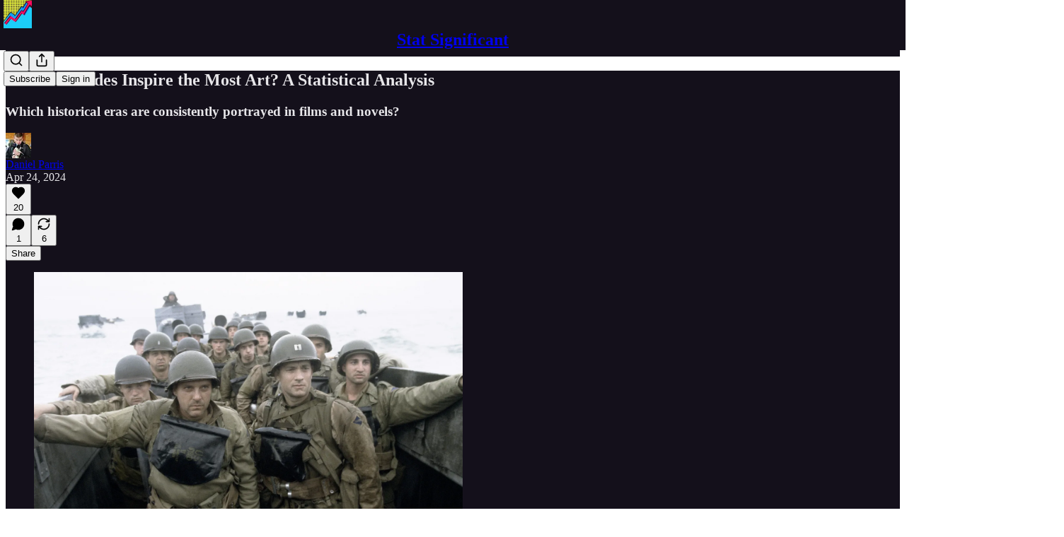

--- FILE ---
content_type: text/html; charset=utf-8
request_url: https://www.statsignificant.com/p/which-decades-inspire-the-most-art
body_size: 39418
content:
<!DOCTYPE html>
<html lang="en">
    <head>
        <meta charset="utf-8" />
        <meta name="norton-safeweb-site-verification" content="24usqpep0ejc5w6hod3dulxwciwp0djs6c6ufp96av3t4whuxovj72wfkdjxu82yacb7430qjm8adbd5ezlt4592dq4zrvadcn9j9n-0btgdzpiojfzno16-fnsnu7xd" />
        
        <link rel="preconnect" href="https://substackcdn.com" />
        

        
            <title data-rh="true">Which Decades Inspire the Most Art? A Statistical Analysis </title>
            
            <meta data-rh="true" name="theme-color" content="#14101b"/><meta data-rh="true" property="og:type" content="article"/><meta data-rh="true" property="og:title" content="Which Decades Inspire the Most Art? A Statistical Analysis "/><meta data-rh="true" name="twitter:title" content="Which Decades Inspire the Most Art? A Statistical Analysis "/><meta data-rh="true" name="description" content="Which historical eras are consistently portrayed in films and novels?"/><meta data-rh="true" property="og:description" content="Which historical eras are consistently portrayed in films and novels?"/><meta data-rh="true" name="twitter:description" content="Which historical eras are consistently portrayed in films and novels?"/><meta data-rh="true" property="og:image" content="https://substackcdn.com/image/fetch/$s_!za4Y!,w_1200,h_675,c_fill,f_jpg,q_auto:good,fl_progressive:steep,g_auto/https%3A%2F%2Fsubstack-post-media.s3.amazonaws.com%2Fpublic%2Fimages%2F8c2048d2-2d3d-44dc-aefd-45c513a4bdde_3100x1997.jpeg"/><meta data-rh="true" name="twitter:image" content="https://substackcdn.com/image/fetch/$s_!626G!,f_auto,q_auto:best,fl_progressive:steep/https%3A%2F%2Fstatsignificant.substack.com%2Fapi%2Fv1%2Fpost_preview%2F143918898%2Ftwitter.jpg%3Fversion%3D4"/><meta data-rh="true" name="twitter:card" content="summary_large_image"/>
            
            
        

        

        <style>
          @layer legacy, tailwind, pencraftReset, pencraft;
        </style>

        
        <link rel="preload" as="style" href="https://substackcdn.com/bundle/theme/main.57ec6396ea4b5be03b65.css" />
        
        
        
        <link rel="preload" as="font" href="https://fonts.gstatic.com/s/spectral/v13/rnCr-xNNww_2s0amA9M5knjsS_ul.woff2" crossorigin />
        

        
            
                <link rel="stylesheet" type="text/css" href="https://substackcdn.com/bundle/static/css/7276.087307e6.css" />
            
                <link rel="stylesheet" type="text/css" href="https://substackcdn.com/bundle/static/css/7045.3c494d4a.css" />
            
                <link rel="stylesheet" type="text/css" href="https://substackcdn.com/bundle/static/css/852.9cd7f82f.css" />
            
                <link rel="stylesheet" type="text/css" href="https://substackcdn.com/bundle/static/css/8577.8d59a919.css" />
            
                <link rel="stylesheet" type="text/css" href="https://substackcdn.com/bundle/static/css/2967.a39ed2d2.css" />
            
                <link rel="stylesheet" type="text/css" href="https://substackcdn.com/bundle/static/css/5611.463006e7.css" />
            
                <link rel="stylesheet" type="text/css" href="https://substackcdn.com/bundle/static/css/5234.05e42d3b.css" />
            
                <link rel="stylesheet" type="text/css" href="https://substackcdn.com/bundle/static/css/5366.448b38a4.css" />
            
                <link rel="stylesheet" type="text/css" href="https://substackcdn.com/bundle/static/css/3822.95a4038c.css" />
            
                <link rel="stylesheet" type="text/css" href="https://substackcdn.com/bundle/static/css/2124.b664b468.css" />
            
                <link rel="stylesheet" type="text/css" href="https://substackcdn.com/bundle/static/css/main.aba729d8.css" />
            
                <link rel="stylesheet" type="text/css" href="https://substackcdn.com/bundle/static/css/6379.813be60f.css" />
            
                <link rel="stylesheet" type="text/css" href="https://substackcdn.com/bundle/static/css/2124.b664b468.css" />
            
                <link rel="stylesheet" type="text/css" href="https://substackcdn.com/bundle/static/css/3822.95a4038c.css" />
            
                <link rel="stylesheet" type="text/css" href="https://substackcdn.com/bundle/static/css/5366.448b38a4.css" />
            
                <link rel="stylesheet" type="text/css" href="https://substackcdn.com/bundle/static/css/5234.05e42d3b.css" />
            
                <link rel="stylesheet" type="text/css" href="https://substackcdn.com/bundle/static/css/5611.463006e7.css" />
            
                <link rel="stylesheet" type="text/css" href="https://substackcdn.com/bundle/static/css/2967.a39ed2d2.css" />
            
                <link rel="stylesheet" type="text/css" href="https://substackcdn.com/bundle/static/css/8577.8d59a919.css" />
            
                <link rel="stylesheet" type="text/css" href="https://substackcdn.com/bundle/static/css/7045.3c494d4a.css" />
            
        

        
        
        
        
        <meta name="viewport" content="width=device-width, initial-scale=1, maximum-scale=1, user-scalable=0, viewport-fit=cover" />
        <meta name="author" content="Daniel Parris" />
        <meta property="og:url" content="https://www.statsignificant.com/p/which-decades-inspire-the-most-art" />
        
        
        <link rel="canonical" href="https://www.statsignificant.com/p/which-decades-inspire-the-most-art" />
        

        

        

        

        
            
                <link rel="shortcut icon" href="https://substackcdn.com/image/fetch/$s_!O1f7!,f_auto,q_auto:good,fl_progressive:steep/https%3A%2F%2Fsubstack-post-media.s3.amazonaws.com%2Fpublic%2Fimages%2F6149db4e-2881-44bf-8602-f6cf8077a76f%2Ffavicon.ico">
            
        
            
                <link rel="icon" type="image/png" sizes="16x16" href="https://substackcdn.com/image/fetch/$s_!e_jG!,f_auto,q_auto:good,fl_progressive:steep/https%3A%2F%2Fsubstack-post-media.s3.amazonaws.com%2Fpublic%2Fimages%2F6149db4e-2881-44bf-8602-f6cf8077a76f%2Ffavicon-16x16.png">
            
        
            
                <link rel="icon" type="image/png" sizes="32x32" href="https://substackcdn.com/image/fetch/$s_!Nze-!,f_auto,q_auto:good,fl_progressive:steep/https%3A%2F%2Fsubstack-post-media.s3.amazonaws.com%2Fpublic%2Fimages%2F6149db4e-2881-44bf-8602-f6cf8077a76f%2Ffavicon-32x32.png">
            
        
            
                <link rel="icon" type="image/png" sizes="48x48" href="https://substackcdn.com/image/fetch/$s_!7Szu!,f_auto,q_auto:good,fl_progressive:steep/https%3A%2F%2Fsubstack-post-media.s3.amazonaws.com%2Fpublic%2Fimages%2F6149db4e-2881-44bf-8602-f6cf8077a76f%2Ffavicon-48x48.png">
            
        
            
                <link rel="apple-touch-icon" sizes="57x57" href="https://substackcdn.com/image/fetch/$s_!fYpG!,f_auto,q_auto:good,fl_progressive:steep/https%3A%2F%2Fsubstack-post-media.s3.amazonaws.com%2Fpublic%2Fimages%2F6149db4e-2881-44bf-8602-f6cf8077a76f%2Fapple-touch-icon-57x57.png">
            
        
            
                <link rel="apple-touch-icon" sizes="60x60" href="https://substackcdn.com/image/fetch/$s_!Xv5m!,f_auto,q_auto:good,fl_progressive:steep/https%3A%2F%2Fsubstack-post-media.s3.amazonaws.com%2Fpublic%2Fimages%2F6149db4e-2881-44bf-8602-f6cf8077a76f%2Fapple-touch-icon-60x60.png">
            
        
            
                <link rel="apple-touch-icon" sizes="72x72" href="https://substackcdn.com/image/fetch/$s_!PzKy!,f_auto,q_auto:good,fl_progressive:steep/https%3A%2F%2Fsubstack-post-media.s3.amazonaws.com%2Fpublic%2Fimages%2F6149db4e-2881-44bf-8602-f6cf8077a76f%2Fapple-touch-icon-72x72.png">
            
        
            
                <link rel="apple-touch-icon" sizes="76x76" href="https://substackcdn.com/image/fetch/$s_!7lfA!,f_auto,q_auto:good,fl_progressive:steep/https%3A%2F%2Fsubstack-post-media.s3.amazonaws.com%2Fpublic%2Fimages%2F6149db4e-2881-44bf-8602-f6cf8077a76f%2Fapple-touch-icon-76x76.png">
            
        
            
                <link rel="apple-touch-icon" sizes="114x114" href="https://substackcdn.com/image/fetch/$s_!rmss!,f_auto,q_auto:good,fl_progressive:steep/https%3A%2F%2Fsubstack-post-media.s3.amazonaws.com%2Fpublic%2Fimages%2F6149db4e-2881-44bf-8602-f6cf8077a76f%2Fapple-touch-icon-114x114.png">
            
        
            
                <link rel="apple-touch-icon" sizes="120x120" href="https://substackcdn.com/image/fetch/$s_!3yFX!,f_auto,q_auto:good,fl_progressive:steep/https%3A%2F%2Fsubstack-post-media.s3.amazonaws.com%2Fpublic%2Fimages%2F6149db4e-2881-44bf-8602-f6cf8077a76f%2Fapple-touch-icon-120x120.png">
            
        
            
                <link rel="apple-touch-icon" sizes="144x144" href="https://substackcdn.com/image/fetch/$s_!INem!,f_auto,q_auto:good,fl_progressive:steep/https%3A%2F%2Fsubstack-post-media.s3.amazonaws.com%2Fpublic%2Fimages%2F6149db4e-2881-44bf-8602-f6cf8077a76f%2Fapple-touch-icon-144x144.png">
            
        
            
                <link rel="apple-touch-icon" sizes="152x152" href="https://substackcdn.com/image/fetch/$s_!ebVm!,f_auto,q_auto:good,fl_progressive:steep/https%3A%2F%2Fsubstack-post-media.s3.amazonaws.com%2Fpublic%2Fimages%2F6149db4e-2881-44bf-8602-f6cf8077a76f%2Fapple-touch-icon-152x152.png">
            
        
            
                <link rel="apple-touch-icon" sizes="167x167" href="https://substackcdn.com/image/fetch/$s_!0Ec4!,f_auto,q_auto:good,fl_progressive:steep/https%3A%2F%2Fsubstack-post-media.s3.amazonaws.com%2Fpublic%2Fimages%2F6149db4e-2881-44bf-8602-f6cf8077a76f%2Fapple-touch-icon-167x167.png">
            
        
            
                <link rel="apple-touch-icon" sizes="180x180" href="https://substackcdn.com/image/fetch/$s_!n3VV!,f_auto,q_auto:good,fl_progressive:steep/https%3A%2F%2Fsubstack-post-media.s3.amazonaws.com%2Fpublic%2Fimages%2F6149db4e-2881-44bf-8602-f6cf8077a76f%2Fapple-touch-icon-180x180.png">
            
        
            
                <link rel="apple-touch-icon" sizes="1024x1024" href="https://substackcdn.com/image/fetch/$s_!joJW!,f_auto,q_auto:good,fl_progressive:steep/https%3A%2F%2Fsubstack-post-media.s3.amazonaws.com%2Fpublic%2Fimages%2F6149db4e-2881-44bf-8602-f6cf8077a76f%2Fapple-touch-icon-1024x1024.png">
            
        
            
        
            
        
            
        

        

        
            <link rel="alternate" type="application/rss+xml" href="/feed" title="Stat Significant"/>
        

        
        
          <style>
            @font-face{font-family:'Spectral';font-style:italic;font-weight:400;font-display:fallback;src:url(https://fonts.gstatic.com/s/spectral/v13/rnCt-xNNww_2s0amA9M8on7mTNmnUHowCw.woff2) format('woff2');unicode-range:U+0301,U+0400-045F,U+0490-0491,U+04B0-04B1,U+2116}@font-face{font-family:'Spectral';font-style:italic;font-weight:400;font-display:fallback;src:url(https://fonts.gstatic.com/s/spectral/v13/rnCt-xNNww_2s0amA9M8onXmTNmnUHowCw.woff2) format('woff2');unicode-range:U+0102-0103,U+0110-0111,U+0128-0129,U+0168-0169,U+01A0-01A1,U+01AF-01B0,U+0300-0301,U+0303-0304,U+0308-0309,U+0323,U+0329,U+1EA0-1EF9,U+20AB}@font-face{font-family:'Spectral';font-style:italic;font-weight:400;font-display:fallback;src:url(https://fonts.gstatic.com/s/spectral/v13/rnCt-xNNww_2s0amA9M8onTmTNmnUHowCw.woff2) format('woff2');unicode-range:U+0100-02AF,U+0304,U+0308,U+0329,U+1E00-1E9F,U+1EF2-1EFF,U+2020,U+20A0-20AB,U+20AD-20CF,U+2113,U+2C60-2C7F,U+A720-A7FF}@font-face{font-family:'Spectral';font-style:italic;font-weight:400;font-display:fallback;src:url(https://fonts.gstatic.com/s/spectral/v13/rnCt-xNNww_2s0amA9M8onrmTNmnUHo.woff2) format('woff2');unicode-range:U+0000-00FF,U+0131,U+0152-0153,U+02BB-02BC,U+02C6,U+02DA,U+02DC,U+0304,U+0308,U+0329,U+2000-206F,U+2074,U+20AC,U+2122,U+2191,U+2193,U+2212,U+2215,U+FEFF,U+FFFD}@font-face{font-family:'Spectral';font-style:normal;font-weight:400;font-display:fallback;src:url(https://fonts.gstatic.com/s/spectral/v13/rnCr-xNNww_2s0amA9M9knjsS_ulYHs.woff2) format('woff2');unicode-range:U+0301,U+0400-045F,U+0490-0491,U+04B0-04B1,U+2116}@font-face{font-family:'Spectral';font-style:normal;font-weight:400;font-display:fallback;src:url(https://fonts.gstatic.com/s/spectral/v13/rnCr-xNNww_2s0amA9M2knjsS_ulYHs.woff2) format('woff2');unicode-range:U+0102-0103,U+0110-0111,U+0128-0129,U+0168-0169,U+01A0-01A1,U+01AF-01B0,U+0300-0301,U+0303-0304,U+0308-0309,U+0323,U+0329,U+1EA0-1EF9,U+20AB}@font-face{font-family:'Spectral';font-style:normal;font-weight:400;font-display:fallback;src:url(https://fonts.gstatic.com/s/spectral/v13/rnCr-xNNww_2s0amA9M3knjsS_ulYHs.woff2) format('woff2');unicode-range:U+0100-02AF,U+0304,U+0308,U+0329,U+1E00-1E9F,U+1EF2-1EFF,U+2020,U+20A0-20AB,U+20AD-20CF,U+2113,U+2C60-2C7F,U+A720-A7FF}@font-face{font-family:'Spectral';font-style:normal;font-weight:400;font-display:fallback;src:url(https://fonts.gstatic.com/s/spectral/v13/rnCr-xNNww_2s0amA9M5knjsS_ul.woff2) format('woff2');unicode-range:U+0000-00FF,U+0131,U+0152-0153,U+02BB-02BC,U+02C6,U+02DA,U+02DC,U+0304,U+0308,U+0329,U+2000-206F,U+2074,U+20AC,U+2122,U+2191,U+2193,U+2212,U+2215,U+FEFF,U+FFFD}@font-face{font-family:'Spectral';font-style:normal;font-weight:600;font-display:fallback;src:url(https://fonts.gstatic.com/s/spectral/v13/rnCs-xNNww_2s0amA9vmtm3FafaPWnIIMrY.woff2) format('woff2');unicode-range:U+0301,U+0400-045F,U+0490-0491,U+04B0-04B1,U+2116}@font-face{font-family:'Spectral';font-style:normal;font-weight:600;font-display:fallback;src:url(https://fonts.gstatic.com/s/spectral/v13/rnCs-xNNww_2s0amA9vmtm3OafaPWnIIMrY.woff2) format('woff2');unicode-range:U+0102-0103,U+0110-0111,U+0128-0129,U+0168-0169,U+01A0-01A1,U+01AF-01B0,U+0300-0301,U+0303-0304,U+0308-0309,U+0323,U+0329,U+1EA0-1EF9,U+20AB}@font-face{font-family:'Spectral';font-style:normal;font-weight:600;font-display:fallback;src:url(https://fonts.gstatic.com/s/spectral/v13/rnCs-xNNww_2s0amA9vmtm3PafaPWnIIMrY.woff2) format('woff2');unicode-range:U+0100-02AF,U+0304,U+0308,U+0329,U+1E00-1E9F,U+1EF2-1EFF,U+2020,U+20A0-20AB,U+20AD-20CF,U+2113,U+2C60-2C7F,U+A720-A7FF}@font-face{font-family:'Spectral';font-style:normal;font-weight:600;font-display:fallback;src:url(https://fonts.gstatic.com/s/spectral/v13/rnCs-xNNww_2s0amA9vmtm3BafaPWnII.woff2) format('woff2');unicode-range:U+0000-00FF,U+0131,U+0152-0153,U+02BB-02BC,U+02C6,U+02DA,U+02DC,U+0304,U+0308,U+0329,U+2000-206F,U+2074,U+20AC,U+2122,U+2191,U+2193,U+2212,U+2215,U+FEFF,U+FFFD}
            
          </style>
        
        

        <style>:root{--color_theme_bg_pop:#51b4e9;--background_pop:#51b4e9;--color_theme_bg_web:#14101b;--cover_bg_color:#14101b;--cover_bg_color_secondary:#221e29;--background_pop_darken:#3aaae6;--print_on_pop:#ffffff;--color_theme_bg_pop_darken:#3aaae6;--color_theme_print_on_pop:#ffffff;--color_theme_bg_pop_20:rgba(81, 180, 233, 0.2);--color_theme_bg_pop_30:rgba(81, 180, 233, 0.3);--print_pop:#51b4e9;--color_theme_accent:#51b4e9;--cover_print_primary:#ffffff;--cover_print_secondary:#d9d9d9;--cover_print_tertiary:#d9d9d9;--cover_border_color:#ffffff;--home_hero:newspaper;--home_posts:list;--web_bg_color:#14101b;--background_contrast_1:#221e29;--background_contrast_2:#34303a;--background_contrast_3:#56535b;--background_contrast_4:#78767c;--background_contrast_5:#b5b4b7;--color_theme_bg_contrast_1:#221e29;--color_theme_bg_contrast_2:#34303a;--color_theme_bg_contrast_3:#56535b;--color_theme_bg_contrast_4:#78767c;--color_theme_bg_contrast_5:#b5b4b7;--color_theme_bg_elevated:#221e29;--color_theme_bg_elevated_secondary:#34303a;--color_theme_bg_elevated_tertiary:#56535b;--color_theme_detail:#2b2832;--background_contrast_pop:rgba(81, 180, 233, 0.4);--color_theme_bg_contrast_pop:rgba(81, 180, 233, 0.4);--theme_bg_is_dark:1;--print_on_web_bg_color:hsl(261.8181818181818, 6.395348837209318%, 90.84313725490196%);--print_secondary_on_web_bg_color:#a19fa4;--background_pop_rgb:81, 180, 233;--color_theme_bg_pop_rgb:81, 180, 233;--color_theme_accent_rgb:81, 180, 233;}</style>

        
            <link rel="stylesheet" href="https://substackcdn.com/bundle/theme/main.57ec6396ea4b5be03b65.css" />
        

        <style></style>

        

        

        

        
            <script async="true" src="https://www.googletagmanager.com/gtag/js?id=G-28Y41EJN0X&l=GA4DataLayer" >
            </script>
        
    </head>

    <body class="">
        

        
            <noscript><iframe src="https://www.googletagmanager.com/ns.html?id=G-28Y41EJN0X" height="0"
                              width="0" style="display:none;visibility:hidden"></iframe></noscript>
        

        

        

        

        

        <div id="entry">
            <div id="main" class="main typography use-theme-bg"><div class="pencraft pc-display-contents pc-reset pubTheme-yiXxQA"><div data-testid="navbar" class="main-menu"><div class="mainMenuContent-DME8DR"><div style="position:relative;height:71px;" class="pencraft pc-display-flex pc-gap-12 pc-paddingLeft-20 pc-paddingRight-20 pc-justifyContent-space-between pc-alignItems-center pc-reset border-bottom-detail-k1F6C4 topBar-pIF0J1"><div style="flex-basis:0px;flex-grow:1;" class="logoContainer-p12gJb"><a href="/" native class="pencraft pc-display-contents pc-reset"><div draggable="false" class="pencraft pc-display-flex pc-position-relative pc-reset"><div style="width:40px;height:40px;" class="pencraft pc-display-flex pc-reset bg-white-ZBV5av pc-borderRadius-sm overflow-hidden-WdpwT6 sizing-border-box-DggLA4"><picture><source type="image/webp" srcset="https://substackcdn.com/image/fetch/$s_!f9Ow!,w_80,h_80,c_fill,f_webp,q_auto:good,fl_progressive:steep,g_auto/https%3A%2F%2Fsubstack-post-media.s3.amazonaws.com%2Fpublic%2Fimages%2F02525859-fc0f-4057-8be2-5017259df740_700x700.png"/><img src="https://substackcdn.com/image/fetch/$s_!f9Ow!,w_80,h_80,c_fill,f_auto,q_auto:good,fl_progressive:steep,g_auto/https%3A%2F%2Fsubstack-post-media.s3.amazonaws.com%2Fpublic%2Fimages%2F02525859-fc0f-4057-8be2-5017259df740_700x700.png" sizes="100vw" alt="Stat Significant" width="80" height="80" style="width:40px;height:40px;" draggable="false" class="img-OACg1c object-fit-cover-u4ReeV pencraft pc-reset"/></picture></div></div></a></div><div style="flex-grow:0;" class="titleContainer-DJYq5v"><h1 class="pencraft pc-reset font-pub-headings-FE5byy reset-IxiVJZ title-oOnUGd"><a href="/" class="pencraft pc-display-contents pc-reset">Stat Significant</a></h1></div><div style="flex-basis:0px;flex-grow:1;" class="pencraft pc-display-flex pc-justifyContent-flex-end pc-alignItems-center pc-reset"><div class="buttonsContainer-SJBuep"><div class="pencraft pc-display-flex pc-gap-8 pc-justifyContent-flex-end pc-alignItems-center pc-reset navbar-buttons"><div class="pencraft pc-display-flex pc-gap-4 pc-reset"><span data-state="closed"><button tabindex="0" type="button" aria-label="Search" class="pencraft pc-reset pencraft iconButton-mq_Et5 iconButtonBase-dJGHgN buttonBase-GK1x3M buttonStyle-r7yGCK size_md-gCDS3o priority_tertiary-rlke8z"><svg xmlns="http://www.w3.org/2000/svg" width="20" height="20" viewBox="0 0 24 24" fill="none" stroke="currentColor" stroke-width="2" stroke-linecap="round" stroke-linejoin="round" class="lucide lucide-search"><circle cx="11" cy="11" r="8"></circle><path d="m21 21-4.3-4.3"></path></svg></button></span><button tabindex="0" type="button" aria-label="Share Publication" id="headlessui-menu-button-P0-5" aria-haspopup="menu" aria-expanded="false" data-headlessui-state class="pencraft pc-reset pencraft iconButton-mq_Et5 iconButtonBase-dJGHgN buttonBase-GK1x3M buttonStyle-r7yGCK size_md-gCDS3o priority_tertiary-rlke8z"><svg xmlns="http://www.w3.org/2000/svg" width="20" height="20" viewBox="0 0 24 24" fill="none" stroke="currentColor" stroke-width="2" stroke-linecap="round" stroke-linejoin="round" class="lucide lucide-share"><path d="M4 12v8a2 2 0 0 0 2 2h12a2 2 0 0 0 2-2v-8"></path><polyline points="16 6 12 2 8 6"></polyline><line x1="12" x2="12" y1="2" y2="15"></line></svg></button></div><button tabindex="0" type="button" data-testid="noncontributor-cta-button" class="pencraft pc-reset pencraft buttonBase-GK1x3M buttonText-X0uSmG buttonStyle-r7yGCK priority_primary-RfbeYt size_md-gCDS3o">Subscribe</button><button tabindex="0" type="button" native data-href="https://substack.com/sign-in?redirect=%2Fp%2Fwhich-decades-inspire-the-most-art&amp;for_pub=statsignificant" class="pencraft pc-reset pencraft buttonBase-GK1x3M buttonText-X0uSmG buttonStyle-r7yGCK priority_tertiary-rlke8z size_md-gCDS3o">Sign in</button></div></div></div></div></div><div style="height:72px;"></div></div></div><div><script type="application/ld+json">{"@context":"https://schema.org","@type":"NewsArticle","url":"https://www.statsignificant.com/p/which-decades-inspire-the-most-art","mainEntityOfPage":"https://www.statsignificant.com/p/which-decades-inspire-the-most-art","headline":"Which Decades Inspire the Most Art? A Statistical Analysis ","description":"Which historical eras are consistently portrayed in films and novels?","image":[{"@type":"ImageObject","url":"https://substackcdn.com/image/fetch/$s_!za4Y!,f_auto,q_auto:good,fl_progressive:steep/https%3A%2F%2Fsubstack-post-media.s3.amazonaws.com%2Fpublic%2Fimages%2F8c2048d2-2d3d-44dc-aefd-45c513a4bdde_3100x1997.jpeg"}],"datePublished":"2024-04-24T15:42:36+00:00","dateModified":"2024-04-24T15:42:36+00:00","isAccessibleForFree":true,"author":[{"@type":"Person","name":"Daniel Parris","url":"https://substack.com/@statsignificant","description":"Data journalist and pop culture lover. ","identifier":"user:112812180","sameAs":["https://twitter.com/StatSigData"],"image":{"@type":"ImageObject","contentUrl":"https://substackcdn.com/image/fetch/$s_!AmpE!,f_auto,q_auto:good,fl_progressive:steep/https%3A%2F%2Fsubstack-post-media.s3.amazonaws.com%2Fpublic%2Fimages%2F25a9035a-fbd9-4f33-aa36-2548ca85140b_2048x1536.jpeg","thumbnailUrl":"https://substackcdn.com/image/fetch/$s_!AmpE!,w_128,h_128,c_limit,f_auto,q_auto:good,fl_progressive:steep/https%3A%2F%2Fsubstack-post-media.s3.amazonaws.com%2Fpublic%2Fimages%2F25a9035a-fbd9-4f33-aa36-2548ca85140b_2048x1536.jpeg"}}],"publisher":{"@type":"Organization","name":"Stat Significant","url":"https://www.statsignificant.com","description":"Data-centric essays about movies, music, TV, and more.","interactionStatistic":{"@type":"InteractionCounter","name":"Subscribers","interactionType":"https://schema.org/SubscribeAction","userInteractionCount":10000},"identifier":"pub:1213033","logo":{"@type":"ImageObject","url":"https://substackcdn.com/image/fetch/$s_!f9Ow!,f_auto,q_auto:good,fl_progressive:steep/https%3A%2F%2Fsubstack-post-media.s3.amazonaws.com%2Fpublic%2Fimages%2F02525859-fc0f-4057-8be2-5017259df740_700x700.png","contentUrl":"https://substackcdn.com/image/fetch/$s_!f9Ow!,f_auto,q_auto:good,fl_progressive:steep/https%3A%2F%2Fsubstack-post-media.s3.amazonaws.com%2Fpublic%2Fimages%2F02525859-fc0f-4057-8be2-5017259df740_700x700.png","thumbnailUrl":"https://substackcdn.com/image/fetch/$s_!f9Ow!,w_128,h_128,c_limit,f_auto,q_auto:good,fl_progressive:steep/https%3A%2F%2Fsubstack-post-media.s3.amazonaws.com%2Fpublic%2Fimages%2F02525859-fc0f-4057-8be2-5017259df740_700x700.png"},"image":{"@type":"ImageObject","url":"https://substackcdn.com/image/fetch/$s_!f9Ow!,f_auto,q_auto:good,fl_progressive:steep/https%3A%2F%2Fsubstack-post-media.s3.amazonaws.com%2Fpublic%2Fimages%2F02525859-fc0f-4057-8be2-5017259df740_700x700.png","contentUrl":"https://substackcdn.com/image/fetch/$s_!f9Ow!,f_auto,q_auto:good,fl_progressive:steep/https%3A%2F%2Fsubstack-post-media.s3.amazonaws.com%2Fpublic%2Fimages%2F02525859-fc0f-4057-8be2-5017259df740_700x700.png","thumbnailUrl":"https://substackcdn.com/image/fetch/$s_!f9Ow!,w_128,h_128,c_limit,f_auto,q_auto:good,fl_progressive:steep/https%3A%2F%2Fsubstack-post-media.s3.amazonaws.com%2Fpublic%2Fimages%2F02525859-fc0f-4057-8be2-5017259df740_700x700.png"},"sameAs":["https://twitter.com/StatSigData"]},"interactionStatistic":[{"@type":"InteractionCounter","interactionType":"https://schema.org/LikeAction","userInteractionCount":20},{"@type":"InteractionCounter","interactionType":"https://schema.org/ShareAction","userInteractionCount":6},{"@type":"InteractionCounter","interactionType":"https://schema.org/CommentAction","userInteractionCount":1}]}</script><div aria-label="Post" role="main" class="single-post-container"><div class="container"><div class="single-post"><div class="pencraft pc-display-contents pc-reset pubTheme-yiXxQA"><article class="typography newsletter-post post"><div role="region" aria-label="Post header" class="post-header"><h1 dir="auto" class="post-title published title-X77sOw">Which Decades Inspire the Most Art? A Statistical Analysis </h1><h3 dir="auto" class="subtitle subtitle-HEEcLo">Which historical eras are consistently portrayed in films and novels? </h3><div aria-label="Post UFI" role="region" class="pencraft pc-display-flex pc-flexDirection-column pc-paddingBottom-16 pc-reset"><div class="pencraft pc-display-flex pc-flexDirection-column pc-paddingTop-16 pc-paddingBottom-16 pc-reset"><div class="pencraft pc-display-flex pc-gap-12 pc-alignItems-center pc-reset byline-wrapper"><div class="pencraft pc-display-flex pc-reset"><div class="pencraft pc-display-flex pc-flexDirection-row pc-gap-8 pc-alignItems-center pc-justifyContent-flex-start pc-reset"><div style="--scale:36px;--offset:9px;--border-width:4.5px;" class="pencraft pc-display-flex pc-flexDirection-row pc-alignItems-center pc-justifyContent-flex-start pc-reset ltr-qDBmby"><a href="https://substack.com/@statsignificant" aria-label="View Daniel Parris's profile" class="pencraft pc-display-contents pc-reset"><div style="--scale:36px;" tabindex="0" class="pencraft pc-display-flex pc-width-36 pc-height-36 pc-justifyContent-center pc-alignItems-center pc-position-relative pc-reset bg-secondary-UUD3_J flex-auto-j3S2WA animate-XFJxE4 outline-detail-vcQLyr pc-borderRadius-full overflow-hidden-WdpwT6 sizing-border-box-DggLA4 pressable-sm-YIJFKJ showFocus-sk_vEm container-TAtrWj interactive-UkK0V6 avatar-u8q6xB last-JfNEJ_"><div style="--scale:36px;" title="Daniel Parris" class="pencraft pc-display-flex pc-width-36 pc-height-36 pc-justifyContent-center pc-alignItems-center pc-position-relative pc-reset bg-secondary-UUD3_J flex-auto-j3S2WA outline-detail-vcQLyr pc-borderRadius-full overflow-hidden-WdpwT6 sizing-border-box-DggLA4 container-TAtrWj"><picture><source type="image/webp" srcset="https://substackcdn.com/image/fetch/$s_!AmpE!,w_36,h_36,c_fill,f_webp,q_auto:good,fl_progressive:steep/https%3A%2F%2Fsubstack-post-media.s3.amazonaws.com%2Fpublic%2Fimages%2F25a9035a-fbd9-4f33-aa36-2548ca85140b_2048x1536.jpeg 36w, https://substackcdn.com/image/fetch/$s_!AmpE!,w_72,h_72,c_fill,f_webp,q_auto:good,fl_progressive:steep/https%3A%2F%2Fsubstack-post-media.s3.amazonaws.com%2Fpublic%2Fimages%2F25a9035a-fbd9-4f33-aa36-2548ca85140b_2048x1536.jpeg 72w, https://substackcdn.com/image/fetch/$s_!AmpE!,w_108,h_108,c_fill,f_webp,q_auto:good,fl_progressive:steep/https%3A%2F%2Fsubstack-post-media.s3.amazonaws.com%2Fpublic%2Fimages%2F25a9035a-fbd9-4f33-aa36-2548ca85140b_2048x1536.jpeg 108w" sizes="36px"/><img src="https://substackcdn.com/image/fetch/$s_!AmpE!,w_36,h_36,c_fill,f_auto,q_auto:good,fl_progressive:steep/https%3A%2F%2Fsubstack-post-media.s3.amazonaws.com%2Fpublic%2Fimages%2F25a9035a-fbd9-4f33-aa36-2548ca85140b_2048x1536.jpeg" sizes="36px" alt="Daniel Parris's avatar" srcset="https://substackcdn.com/image/fetch/$s_!AmpE!,w_36,h_36,c_fill,f_auto,q_auto:good,fl_progressive:steep/https%3A%2F%2Fsubstack-post-media.s3.amazonaws.com%2Fpublic%2Fimages%2F25a9035a-fbd9-4f33-aa36-2548ca85140b_2048x1536.jpeg 36w, https://substackcdn.com/image/fetch/$s_!AmpE!,w_72,h_72,c_fill,f_auto,q_auto:good,fl_progressive:steep/https%3A%2F%2Fsubstack-post-media.s3.amazonaws.com%2Fpublic%2Fimages%2F25a9035a-fbd9-4f33-aa36-2548ca85140b_2048x1536.jpeg 72w, https://substackcdn.com/image/fetch/$s_!AmpE!,w_108,h_108,c_fill,f_auto,q_auto:good,fl_progressive:steep/https%3A%2F%2Fsubstack-post-media.s3.amazonaws.com%2Fpublic%2Fimages%2F25a9035a-fbd9-4f33-aa36-2548ca85140b_2048x1536.jpeg 108w" width="36" height="36" draggable="false" class="img-OACg1c object-fit-cover-u4ReeV pencraft pc-reset"/></picture></div></div></a></div></div></div><div class="pencraft pc-display-flex pc-flexDirection-column pc-reset"><div class="pencraft pc-reset color-pub-primary-text-NyXPlw line-height-20-t4M0El font-meta-MWBumP size-11-NuY2Zx weight-medium-fw81nC transform-uppercase-yKDgcq reset-IxiVJZ meta-EgzBVA"><span data-state="closed"><a href="https://substack.com/@statsignificant" class="pencraft pc-reset decoration-hover-underline-ClDVRM reset-IxiVJZ">Daniel Parris</a></span></div><div class="pencraft pc-display-flex pc-gap-4 pc-reset"><div class="pencraft pc-reset color-pub-secondary-text-hGQ02T line-height-20-t4M0El font-meta-MWBumP size-11-NuY2Zx weight-medium-fw81nC transform-uppercase-yKDgcq reset-IxiVJZ meta-EgzBVA">Apr 24, 2024</div></div></div></div></div><div class="pencraft pc-display-flex pc-gap-16 pc-paddingTop-16 pc-paddingBottom-16 pc-justifyContent-space-between pc-alignItems-center pc-reset flex-grow-rzmknG border-top-detail-themed-k9TZAY border-bottom-detail-themed-Ua9186 post-ufi"><div class="pencraft pc-display-flex pc-gap-8 pc-reset"><div class="like-button-container post-ufi-button style-button"><button tabindex="0" type="button" aria-label="Like (20)" aria-pressed="false" class="pencraft pc-reset pencraft post-ufi-button style-button has-label with-border"><svg role="img" style="height:20px;width:20px;" width="20" height="20" viewBox="0 0 24 24" fill="#000000" stroke-width="2" stroke="#000" xmlns="http://www.w3.org/2000/svg" class="icon"><g><title></title><svg xmlns="http://www.w3.org/2000/svg" width="24" height="24" viewBox="0 0 24 24" stroke-width="2" stroke-linecap="round" stroke-linejoin="round" class="lucide lucide-heart"><path d="M19 14c1.49-1.46 3-3.21 3-5.5A5.5 5.5 0 0 0 16.5 3c-1.76 0-3 .5-4.5 2-1.5-1.5-2.74-2-4.5-2A5.5 5.5 0 0 0 2 8.5c0 2.3 1.5 4.05 3 5.5l7 7Z"></path></svg></g></svg><div class="label">20</div></button></div><button tabindex="0" type="button" aria-label="View comments (1)" data-href="https://www.statsignificant.com/p/which-decades-inspire-the-most-art/comments" class="pencraft pc-reset pencraft post-ufi-button style-button post-ufi-comment-button has-label with-border"><svg role="img" style="height:20px;width:20px;" width="20" height="20" viewBox="0 0 24 24" fill="#000000" stroke-width="2" stroke="#000" xmlns="http://www.w3.org/2000/svg" class="icon"><g><title></title><svg xmlns="http://www.w3.org/2000/svg" width="24" height="24" viewBox="0 0 24 24" stroke-width="2" stroke-linecap="round" stroke-linejoin="round" class="lucide lucide-message-circle"><path d="M7.9 20A9 9 0 1 0 4 16.1L2 22Z"></path></svg></g></svg><div class="label">1</div></button><button tabindex="0" type="button" class="pencraft pc-reset pencraft post-ufi-button style-button has-label with-border"><svg role="img" style="height:20px;width:20px;" width="20" height="20" viewBox="0 0 24 24" fill="none" stroke-width="2" stroke="#000" xmlns="http://www.w3.org/2000/svg" class="icon"><g><title></title><path d="M21 3V8M21 8H16M21 8L18 5.29962C16.7056 4.14183 15.1038 3.38328 13.3879 3.11547C11.6719 2.84766 9.9152 3.08203 8.32951 3.79031C6.74382 4.49858 5.39691 5.65051 4.45125 7.10715C3.5056 8.5638 3.00158 10.2629 3 11.9996M3 21V16M3 16H8M3 16L6 18.7C7.29445 19.8578 8.89623 20.6163 10.6121 20.8841C12.3281 21.152 14.0848 20.9176 15.6705 20.2093C17.2562 19.501 18.6031 18.3491 19.5487 16.8925C20.4944 15.4358 20.9984 13.7367 21 12" stroke-linecap="round" stroke-linejoin="round"></path></g></svg><div class="label">6</div></button></div><div class="pencraft pc-display-flex pc-gap-8 pc-reset"><button tabindex="0" type="button" class="pencraft pc-reset pencraft post-ufi-button style-button has-label with-border"><div class="label">Share</div></button></div></div></div></div><div class="visibility-check"></div><div><div class="available-content"><div dir="auto" class="body markup"><div class="captioned-image-container"><figure><a target="_blank" href="https://substackcdn.com/image/fetch/$s_!za4Y!,f_auto,q_auto:good,fl_progressive:steep/https%3A%2F%2Fsubstack-post-media.s3.amazonaws.com%2Fpublic%2Fimages%2F8c2048d2-2d3d-44dc-aefd-45c513a4bdde_3100x1997.jpeg" data-component-name="Image2ToDOM" rel class="image-link image2 is-viewable-img can-restack"><div class="image2-inset can-restack"><picture><source type="image/webp" srcset="https://substackcdn.com/image/fetch/$s_!za4Y!,w_424,c_limit,f_webp,q_auto:good,fl_progressive:steep/https%3A%2F%2Fsubstack-post-media.s3.amazonaws.com%2Fpublic%2Fimages%2F8c2048d2-2d3d-44dc-aefd-45c513a4bdde_3100x1997.jpeg 424w, https://substackcdn.com/image/fetch/$s_!za4Y!,w_848,c_limit,f_webp,q_auto:good,fl_progressive:steep/https%3A%2F%2Fsubstack-post-media.s3.amazonaws.com%2Fpublic%2Fimages%2F8c2048d2-2d3d-44dc-aefd-45c513a4bdde_3100x1997.jpeg 848w, https://substackcdn.com/image/fetch/$s_!za4Y!,w_1272,c_limit,f_webp,q_auto:good,fl_progressive:steep/https%3A%2F%2Fsubstack-post-media.s3.amazonaws.com%2Fpublic%2Fimages%2F8c2048d2-2d3d-44dc-aefd-45c513a4bdde_3100x1997.jpeg 1272w, https://substackcdn.com/image/fetch/$s_!za4Y!,w_1456,c_limit,f_webp,q_auto:good,fl_progressive:steep/https%3A%2F%2Fsubstack-post-media.s3.amazonaws.com%2Fpublic%2Fimages%2F8c2048d2-2d3d-44dc-aefd-45c513a4bdde_3100x1997.jpeg 1456w" sizes="100vw"/><img src="https://substackcdn.com/image/fetch/$s_!za4Y!,w_1456,c_limit,f_auto,q_auto:good,fl_progressive:steep/https%3A%2F%2Fsubstack-post-media.s3.amazonaws.com%2Fpublic%2Fimages%2F8c2048d2-2d3d-44dc-aefd-45c513a4bdde_3100x1997.jpeg" width="606" height="390.40384615384613" data-attrs="{&quot;src&quot;:&quot;https://substack-post-media.s3.amazonaws.com/public/images/8c2048d2-2d3d-44dc-aefd-45c513a4bdde_3100x1997.jpeg&quot;,&quot;srcNoWatermark&quot;:null,&quot;fullscreen&quot;:null,&quot;imageSize&quot;:null,&quot;height&quot;:938,&quot;width&quot;:1456,&quot;resizeWidth&quot;:606,&quot;bytes&quot;:1757642,&quot;alt&quot;:null,&quot;title&quot;:null,&quot;type&quot;:&quot;image/jpeg&quot;,&quot;href&quot;:null,&quot;belowTheFold&quot;:false,&quot;topImage&quot;:true,&quot;internalRedirect&quot;:null,&quot;isProcessing&quot;:false,&quot;align&quot;:null,&quot;offset&quot;:false}" alt srcset="https://substackcdn.com/image/fetch/$s_!za4Y!,w_424,c_limit,f_auto,q_auto:good,fl_progressive:steep/https%3A%2F%2Fsubstack-post-media.s3.amazonaws.com%2Fpublic%2Fimages%2F8c2048d2-2d3d-44dc-aefd-45c513a4bdde_3100x1997.jpeg 424w, https://substackcdn.com/image/fetch/$s_!za4Y!,w_848,c_limit,f_auto,q_auto:good,fl_progressive:steep/https%3A%2F%2Fsubstack-post-media.s3.amazonaws.com%2Fpublic%2Fimages%2F8c2048d2-2d3d-44dc-aefd-45c513a4bdde_3100x1997.jpeg 848w, https://substackcdn.com/image/fetch/$s_!za4Y!,w_1272,c_limit,f_auto,q_auto:good,fl_progressive:steep/https%3A%2F%2Fsubstack-post-media.s3.amazonaws.com%2Fpublic%2Fimages%2F8c2048d2-2d3d-44dc-aefd-45c513a4bdde_3100x1997.jpeg 1272w, https://substackcdn.com/image/fetch/$s_!za4Y!,w_1456,c_limit,f_auto,q_auto:good,fl_progressive:steep/https%3A%2F%2Fsubstack-post-media.s3.amazonaws.com%2Fpublic%2Fimages%2F8c2048d2-2d3d-44dc-aefd-45c513a4bdde_3100x1997.jpeg 1456w" sizes="100vw" fetchpriority="high" class="sizing-normal"/></picture><div class="image-link-expand"><div class="pencraft pc-display-flex pc-gap-8 pc-reset"><button tabindex="0" type="button" class="pencraft pc-reset pencraft icon-container restack-image"><svg role="img" style="height:20px;width:20px" width="20" height="20" viewBox="0 0 20 20" fill="none" stroke-width="1.5" stroke="var(--color-fg-primary)" stroke-linecap="round" stroke-linejoin="round" xmlns="http://www.w3.org/2000/svg"><g><title></title><path d="M2.53001 7.81595C3.49179 4.73911 6.43281 2.5 9.91173 2.5C13.1684 2.5 15.9537 4.46214 17.0852 7.23684L17.6179 8.67647M17.6179 8.67647L18.5002 4.26471M17.6179 8.67647L13.6473 6.91176M17.4995 12.1841C16.5378 15.2609 13.5967 17.5 10.1178 17.5C6.86118 17.5 4.07589 15.5379 2.94432 12.7632L2.41165 11.3235M2.41165 11.3235L1.5293 15.7353M2.41165 11.3235L6.38224 13.0882"></path></g></svg></button><button tabindex="0" type="button" class="pencraft pc-reset pencraft icon-container view-image"><svg xmlns="http://www.w3.org/2000/svg" width="20" height="20" viewBox="0 0 24 24" fill="none" stroke="currentColor" stroke-width="2" stroke-linecap="round" stroke-linejoin="round" class="lucide lucide-maximize2 lucide-maximize-2"><polyline points="15 3 21 3 21 9"></polyline><polyline points="9 21 3 21 3 15"></polyline><line x1="21" x2="14" y1="3" y2="10"></line><line x1="3" x2="10" y1="21" y2="14"></line></svg></button></div></div></div></a><figcaption class="image-caption">Saving Private Ryan (1998). Credit: Dreamworks.</figcaption></figure></div><h1 class="header-anchor-post">Intro: World War II in the 1990s <div class="pencraft pc-display-flex pc-alignItems-center pc-position-absolute pc-reset header-anchor-parent"><div class="pencraft pc-display-contents pc-reset pubTheme-yiXxQA"><div id="§intro-world-war-ii-in-the-1990s" class="pencraft pc-reset header-anchor offset-top"></div><button tabindex="0" type="button" aria-label="Link" data-href="https://www.statsignificant.com/i/143918898/intro-world-war-ii-in-the-1990s" class="pencraft pc-reset pencraft iconButton-mq_Et5 iconButtonBase-dJGHgN buttonBase-GK1x3M buttonStyle-r7yGCK size_sm-G3LciD priority_secondary-S63h9o"><svg xmlns="http://www.w3.org/2000/svg" width="18" height="18" viewBox="0 0 24 24" fill="none" stroke="currentColor" stroke-width="2" stroke-linecap="round" stroke-linejoin="round" class="lucide lucide-link"><path d="M10 13a5 5 0 0 0 7.54.54l3-3a5 5 0 0 0-7.07-7.07l-1.72 1.71"></path><path d="M14 11a5 5 0 0 0-7.54-.54l-3 3a5 5 0 0 0 7.07 7.07l1.71-1.71"></path></svg></button></div></div></h1><p><span>The turn of the century was an excellent time for the 1940s. Between 1992 and 2001, several high-profile movies and novels mined their setting and storylines from the drama of WWII and pre-war Eurasia. During this span, moviegoers were treated to a never-ending parade of World War II films, including </span><em>Saving Private Ryan</em><span>, </span><em>The Thin Red Line</em><span>, </span><em>Life is Beautiful</em><span>, </span><em>Enemy at the Gates</em><span>, and, who could forget, Michael Bay's </span><em>Pearl Harbor</em><span>. Similarly, the literary world brought readers </span><em>Atonement</em><span>, </span><em>The English Patient</em><span>, </span><em>The Amazing Adventures of Kavalier &amp; Clay</em><span>, </span><em>Enigma</em><span>, </span><em>Memoirs of a Geisha</em><span>, </span><em>Cryptonomicon</em><span>, and </span><em>Captain Corelli's Mandolin</em><span>.</span></p><p>One explanation for this historical fixation emphasizes serendipity—that it's merely coincidence when competing Wyatt Earp films hit theaters or when several best-sellers about World War II code-breakers capture the zeitgeist. And yet, there's likely more at play here. Novelists and screenwriters develop content in response to cultural trends, interpreting artistic appetites and producing stories to capitalize on perceived patterns. In short, when creatives turn to the past, it's not without reason.</p><p>So today, we'll explore the periods most often depicted in novels and films, how favored historical settings change over time, and how these artistic works (rightfully or wrongfully) serve as historical documents for future generations.</p><h1 class="header-anchor-post">Which Years Are Most Frequently Depicted In Art?  <div class="pencraft pc-display-flex pc-alignItems-center pc-position-absolute pc-reset header-anchor-parent"><div class="pencraft pc-display-contents pc-reset pubTheme-yiXxQA"><div id="§which-years-are-most-frequently-depicted-in-art" class="pencraft pc-reset header-anchor offset-top"></div><button tabindex="0" type="button" aria-label="Link" data-href="https://www.statsignificant.com/i/143918898/which-years-are-most-frequently-depicted-in-art" class="pencraft pc-reset pencraft iconButton-mq_Et5 iconButtonBase-dJGHgN buttonBase-GK1x3M buttonStyle-r7yGCK size_sm-G3LciD priority_secondary-S63h9o"><svg xmlns="http://www.w3.org/2000/svg" width="18" height="18" viewBox="0 0 24 24" fill="none" stroke="currentColor" stroke-width="2" stroke-linecap="round" stroke-linejoin="round" class="lucide lucide-link"><path d="M10 13a5 5 0 0 0 7.54.54l3-3a5 5 0 0 0-7.07-7.07l-1.72 1.71"></path><path d="M14 11a5 5 0 0 0-7.54-.54l-3 3a5 5 0 0 0 7.07 7.07l1.71-1.71"></path></svg></button></div></div></h1><p><span>The first major American film to tackle the Vietnam War was </span><em>The Green Berets. </em><span>The story of American special forces valiantly fighting for their country, the film was produced as a pro-war, propagandistic response to anti-war sentiment—and was (quite literally) made in collaboration with the Pentagon. </span></p><div class="captioned-image-container"><figure><a target="_blank" href="https://substackcdn.com/image/fetch/$s_!_JsA!,f_auto,q_auto:good,fl_progressive:steep/https%3A%2F%2Fsubstack-post-media.s3.amazonaws.com%2Fpublic%2Fimages%2Ff1b90eab-981a-42cc-9b4c-e875f323ab60_780x445.jpeg" data-component-name="Image2ToDOM" rel class="image-link image2 is-viewable-img can-restack"><div class="image2-inset can-restack"><picture><source type="image/webp" srcset="https://substackcdn.com/image/fetch/$s_!_JsA!,w_424,c_limit,f_webp,q_auto:good,fl_progressive:steep/https%3A%2F%2Fsubstack-post-media.s3.amazonaws.com%2Fpublic%2Fimages%2Ff1b90eab-981a-42cc-9b4c-e875f323ab60_780x445.jpeg 424w, https://substackcdn.com/image/fetch/$s_!_JsA!,w_848,c_limit,f_webp,q_auto:good,fl_progressive:steep/https%3A%2F%2Fsubstack-post-media.s3.amazonaws.com%2Fpublic%2Fimages%2Ff1b90eab-981a-42cc-9b4c-e875f323ab60_780x445.jpeg 848w, https://substackcdn.com/image/fetch/$s_!_JsA!,w_1272,c_limit,f_webp,q_auto:good,fl_progressive:steep/https%3A%2F%2Fsubstack-post-media.s3.amazonaws.com%2Fpublic%2Fimages%2Ff1b90eab-981a-42cc-9b4c-e875f323ab60_780x445.jpeg 1272w, https://substackcdn.com/image/fetch/$s_!_JsA!,w_1456,c_limit,f_webp,q_auto:good,fl_progressive:steep/https%3A%2F%2Fsubstack-post-media.s3.amazonaws.com%2Fpublic%2Fimages%2Ff1b90eab-981a-42cc-9b4c-e875f323ab60_780x445.jpeg 1456w" sizes="100vw"/><img src="https://substackcdn.com/image/fetch/$s_!_JsA!,w_1456,c_limit,f_auto,q_auto:good,fl_progressive:steep/https%3A%2F%2Fsubstack-post-media.s3.amazonaws.com%2Fpublic%2Fimages%2Ff1b90eab-981a-42cc-9b4c-e875f323ab60_780x445.jpeg" width="594" height="338.88461538461536" data-attrs="{&quot;src&quot;:&quot;https://substack-post-media.s3.amazonaws.com/public/images/f1b90eab-981a-42cc-9b4c-e875f323ab60_780x445.jpeg&quot;,&quot;srcNoWatermark&quot;:null,&quot;fullscreen&quot;:null,&quot;imageSize&quot;:null,&quot;height&quot;:445,&quot;width&quot;:780,&quot;resizeWidth&quot;:594,&quot;bytes&quot;:81547,&quot;alt&quot;:null,&quot;title&quot;:null,&quot;type&quot;:&quot;image/jpeg&quot;,&quot;href&quot;:null,&quot;belowTheFold&quot;:false,&quot;topImage&quot;:false,&quot;internalRedirect&quot;:null,&quot;isProcessing&quot;:false,&quot;align&quot;:null,&quot;offset&quot;:false}" alt srcset="https://substackcdn.com/image/fetch/$s_!_JsA!,w_424,c_limit,f_auto,q_auto:good,fl_progressive:steep/https%3A%2F%2Fsubstack-post-media.s3.amazonaws.com%2Fpublic%2Fimages%2Ff1b90eab-981a-42cc-9b4c-e875f323ab60_780x445.jpeg 424w, https://substackcdn.com/image/fetch/$s_!_JsA!,w_848,c_limit,f_auto,q_auto:good,fl_progressive:steep/https%3A%2F%2Fsubstack-post-media.s3.amazonaws.com%2Fpublic%2Fimages%2Ff1b90eab-981a-42cc-9b4c-e875f323ab60_780x445.jpeg 848w, https://substackcdn.com/image/fetch/$s_!_JsA!,w_1272,c_limit,f_auto,q_auto:good,fl_progressive:steep/https%3A%2F%2Fsubstack-post-media.s3.amazonaws.com%2Fpublic%2Fimages%2Ff1b90eab-981a-42cc-9b4c-e875f323ab60_780x445.jpeg 1272w, https://substackcdn.com/image/fetch/$s_!_JsA!,w_1456,c_limit,f_auto,q_auto:good,fl_progressive:steep/https%3A%2F%2Fsubstack-post-media.s3.amazonaws.com%2Fpublic%2Fimages%2Ff1b90eab-981a-42cc-9b4c-e875f323ab60_780x445.jpeg 1456w" sizes="100vw" class="sizing-normal"/></picture><div class="image-link-expand"><div class="pencraft pc-display-flex pc-gap-8 pc-reset"><button tabindex="0" type="button" class="pencraft pc-reset pencraft icon-container restack-image"><svg role="img" style="height:20px;width:20px" width="20" height="20" viewBox="0 0 20 20" fill="none" stroke-width="1.5" stroke="var(--color-fg-primary)" stroke-linecap="round" stroke-linejoin="round" xmlns="http://www.w3.org/2000/svg"><g><title></title><path d="M2.53001 7.81595C3.49179 4.73911 6.43281 2.5 9.91173 2.5C13.1684 2.5 15.9537 4.46214 17.0852 7.23684L17.6179 8.67647M17.6179 8.67647L18.5002 4.26471M17.6179 8.67647L13.6473 6.91176M17.4995 12.1841C16.5378 15.2609 13.5967 17.5 10.1178 17.5C6.86118 17.5 4.07589 15.5379 2.94432 12.7632L2.41165 11.3235M2.41165 11.3235L1.5293 15.7353M2.41165 11.3235L6.38224 13.0882"></path></g></svg></button><button tabindex="0" type="button" class="pencraft pc-reset pencraft icon-container view-image"><svg xmlns="http://www.w3.org/2000/svg" width="20" height="20" viewBox="0 0 24 24" fill="none" stroke="currentColor" stroke-width="2" stroke-linecap="round" stroke-linejoin="round" class="lucide lucide-maximize2 lucide-maximize-2"><polyline points="15 3 21 3 21 9"></polyline><polyline points="9 21 3 21 3 15"></polyline><line x1="21" x2="14" y1="3" y2="10"></line><line x1="3" x2="10" y1="21" y2="14"></line></svg></button></div></div></div></a><figcaption class="image-caption">The Green Berets (1968). Credit: Warner Brothers.</figcaption></figure></div><p><span>Ten years later, Michael Cimono's </span><em>The Deer Hunter</em><span> would paint a radically different portrait of the war, crafting a harrowing portrayal of warfare and its profound effect on American communities.</span></p><div class="captioned-image-container"><figure><a target="_blank" href="https://substackcdn.com/image/fetch/$s_!Ck_8!,f_auto,q_auto:good,fl_progressive:steep/https%3A%2F%2Fsubstack-post-media.s3.amazonaws.com%2Fpublic%2Fimages%2F8c68f9eb-1ceb-4363-b96a-cbd2ba5ff90c_1500x1031.jpeg" data-component-name="Image2ToDOM" rel class="image-link image2 is-viewable-img can-restack"><div class="image2-inset can-restack"><picture><source type="image/webp" srcset="https://substackcdn.com/image/fetch/$s_!Ck_8!,w_424,c_limit,f_webp,q_auto:good,fl_progressive:steep/https%3A%2F%2Fsubstack-post-media.s3.amazonaws.com%2Fpublic%2Fimages%2F8c68f9eb-1ceb-4363-b96a-cbd2ba5ff90c_1500x1031.jpeg 424w, https://substackcdn.com/image/fetch/$s_!Ck_8!,w_848,c_limit,f_webp,q_auto:good,fl_progressive:steep/https%3A%2F%2Fsubstack-post-media.s3.amazonaws.com%2Fpublic%2Fimages%2F8c68f9eb-1ceb-4363-b96a-cbd2ba5ff90c_1500x1031.jpeg 848w, https://substackcdn.com/image/fetch/$s_!Ck_8!,w_1272,c_limit,f_webp,q_auto:good,fl_progressive:steep/https%3A%2F%2Fsubstack-post-media.s3.amazonaws.com%2Fpublic%2Fimages%2F8c68f9eb-1ceb-4363-b96a-cbd2ba5ff90c_1500x1031.jpeg 1272w, https://substackcdn.com/image/fetch/$s_!Ck_8!,w_1456,c_limit,f_webp,q_auto:good,fl_progressive:steep/https%3A%2F%2Fsubstack-post-media.s3.amazonaws.com%2Fpublic%2Fimages%2F8c68f9eb-1ceb-4363-b96a-cbd2ba5ff90c_1500x1031.jpeg 1456w" sizes="100vw"/><img src="https://substackcdn.com/image/fetch/$s_!Ck_8!,w_1456,c_limit,f_auto,q_auto:good,fl_progressive:steep/https%3A%2F%2Fsubstack-post-media.s3.amazonaws.com%2Fpublic%2Fimages%2F8c68f9eb-1ceb-4363-b96a-cbd2ba5ff90c_1500x1031.jpeg" width="544" height="374" data-attrs="{&quot;src&quot;:&quot;https://substack-post-media.s3.amazonaws.com/public/images/8c68f9eb-1ceb-4363-b96a-cbd2ba5ff90c_1500x1031.jpeg&quot;,&quot;srcNoWatermark&quot;:null,&quot;fullscreen&quot;:null,&quot;imageSize&quot;:null,&quot;height&quot;:1001,&quot;width&quot;:1456,&quot;resizeWidth&quot;:544,&quot;bytes&quot;:140166,&quot;alt&quot;:null,&quot;title&quot;:null,&quot;type&quot;:&quot;image/jpeg&quot;,&quot;href&quot;:null,&quot;belowTheFold&quot;:true,&quot;topImage&quot;:false,&quot;internalRedirect&quot;:null,&quot;isProcessing&quot;:false,&quot;align&quot;:null,&quot;offset&quot;:false}" alt srcset="https://substackcdn.com/image/fetch/$s_!Ck_8!,w_424,c_limit,f_auto,q_auto:good,fl_progressive:steep/https%3A%2F%2Fsubstack-post-media.s3.amazonaws.com%2Fpublic%2Fimages%2F8c68f9eb-1ceb-4363-b96a-cbd2ba5ff90c_1500x1031.jpeg 424w, https://substackcdn.com/image/fetch/$s_!Ck_8!,w_848,c_limit,f_auto,q_auto:good,fl_progressive:steep/https%3A%2F%2Fsubstack-post-media.s3.amazonaws.com%2Fpublic%2Fimages%2F8c68f9eb-1ceb-4363-b96a-cbd2ba5ff90c_1500x1031.jpeg 848w, https://substackcdn.com/image/fetch/$s_!Ck_8!,w_1272,c_limit,f_auto,q_auto:good,fl_progressive:steep/https%3A%2F%2Fsubstack-post-media.s3.amazonaws.com%2Fpublic%2Fimages%2F8c68f9eb-1ceb-4363-b96a-cbd2ba5ff90c_1500x1031.jpeg 1272w, https://substackcdn.com/image/fetch/$s_!Ck_8!,w_1456,c_limit,f_auto,q_auto:good,fl_progressive:steep/https%3A%2F%2Fsubstack-post-media.s3.amazonaws.com%2Fpublic%2Fimages%2F8c68f9eb-1ceb-4363-b96a-cbd2ba5ff90c_1500x1031.jpeg 1456w" sizes="100vw" loading="lazy" class="sizing-normal"/></picture><div class="image-link-expand"><div class="pencraft pc-display-flex pc-gap-8 pc-reset"><button tabindex="0" type="button" class="pencraft pc-reset pencraft icon-container restack-image"><svg role="img" style="height:20px;width:20px" width="20" height="20" viewBox="0 0 20 20" fill="none" stroke-width="1.5" stroke="var(--color-fg-primary)" stroke-linecap="round" stroke-linejoin="round" xmlns="http://www.w3.org/2000/svg"><g><title></title><path d="M2.53001 7.81595C3.49179 4.73911 6.43281 2.5 9.91173 2.5C13.1684 2.5 15.9537 4.46214 17.0852 7.23684L17.6179 8.67647M17.6179 8.67647L18.5002 4.26471M17.6179 8.67647L13.6473 6.91176M17.4995 12.1841C16.5378 15.2609 13.5967 17.5 10.1178 17.5C6.86118 17.5 4.07589 15.5379 2.94432 12.7632L2.41165 11.3235M2.41165 11.3235L1.5293 15.7353M2.41165 11.3235L6.38224 13.0882"></path></g></svg></button><button tabindex="0" type="button" class="pencraft pc-reset pencraft icon-container view-image"><svg xmlns="http://www.w3.org/2000/svg" width="20" height="20" viewBox="0 0 24 24" fill="none" stroke="currentColor" stroke-width="2" stroke-linecap="round" stroke-linejoin="round" class="lucide lucide-maximize2 lucide-maximize-2"><polyline points="15 3 21 3 21 9"></polyline><polyline points="9 21 3 21 3 15"></polyline><line x1="21" x2="14" y1="3" y2="10"></line><line x1="3" x2="10" y1="21" y2="14"></line></svg></button></div></div></div></a><figcaption class="image-caption">The Deer Hunter (1978). Credit: Universal Pictures.</figcaption></figure></div><p>Despite their differing ideologies, both of these films belong to a regrettable subgenre of Vietnam War movies—a canon of films that attempt to make sense of American intervention in Southeast Asia. These movies leverage real-life conflict as a backdrop for cinematic intrigue (whatever that means).</p><p><span>To explore how popular media utilizes historical settings, I analyzed Wikipedia summaries for over 30,000 movies and novels, searching for mentions of specific years in these story synopses. When we look at the historical periods most often depicted on screen (grouped by movie release decade), we find a consistent focus on recent events—in line with </span><em>The Deer Hunte</em><span>r's depiction of Vietnam a mere fifteen years after the war's beginning. </span></p><div class="captioned-image-container"><figure><a target="_blank" href="https://substackcdn.com/image/fetch/$s_!xWP9!,f_auto,q_auto:good,fl_progressive:steep/https%3A%2F%2Fsubstack-post-media.s3.amazonaws.com%2Fpublic%2Fimages%2F7c1fff87-00e7-4c40-9aa2-3efd16e1181e_2068x1610.png" data-component-name="Image2ToDOM" rel class="image-link image2 is-viewable-img can-restack"><div class="image2-inset can-restack"><picture><source type="image/webp" srcset="https://substackcdn.com/image/fetch/$s_!xWP9!,w_424,c_limit,f_webp,q_auto:good,fl_progressive:steep/https%3A%2F%2Fsubstack-post-media.s3.amazonaws.com%2Fpublic%2Fimages%2F7c1fff87-00e7-4c40-9aa2-3efd16e1181e_2068x1610.png 424w, https://substackcdn.com/image/fetch/$s_!xWP9!,w_848,c_limit,f_webp,q_auto:good,fl_progressive:steep/https%3A%2F%2Fsubstack-post-media.s3.amazonaws.com%2Fpublic%2Fimages%2F7c1fff87-00e7-4c40-9aa2-3efd16e1181e_2068x1610.png 848w, https://substackcdn.com/image/fetch/$s_!xWP9!,w_1272,c_limit,f_webp,q_auto:good,fl_progressive:steep/https%3A%2F%2Fsubstack-post-media.s3.amazonaws.com%2Fpublic%2Fimages%2F7c1fff87-00e7-4c40-9aa2-3efd16e1181e_2068x1610.png 1272w, https://substackcdn.com/image/fetch/$s_!xWP9!,w_1456,c_limit,f_webp,q_auto:good,fl_progressive:steep/https%3A%2F%2Fsubstack-post-media.s3.amazonaws.com%2Fpublic%2Fimages%2F7c1fff87-00e7-4c40-9aa2-3efd16e1181e_2068x1610.png 1456w" sizes="100vw"/><img src="https://substackcdn.com/image/fetch/$s_!xWP9!,w_1456,c_limit,f_auto,q_auto:good,fl_progressive:steep/https%3A%2F%2Fsubstack-post-media.s3.amazonaws.com%2Fpublic%2Fimages%2F7c1fff87-00e7-4c40-9aa2-3efd16e1181e_2068x1610.png" width="1456" height="1134" data-attrs="{&quot;src&quot;:&quot;https://substack-post-media.s3.amazonaws.com/public/images/7c1fff87-00e7-4c40-9aa2-3efd16e1181e_2068x1610.png&quot;,&quot;srcNoWatermark&quot;:null,&quot;fullscreen&quot;:null,&quot;imageSize&quot;:null,&quot;height&quot;:1134,&quot;width&quot;:1456,&quot;resizeWidth&quot;:null,&quot;bytes&quot;:376048,&quot;alt&quot;:null,&quot;title&quot;:null,&quot;type&quot;:&quot;image/png&quot;,&quot;href&quot;:null,&quot;belowTheFold&quot;:true,&quot;topImage&quot;:false,&quot;internalRedirect&quot;:null,&quot;isProcessing&quot;:false,&quot;align&quot;:null,&quot;offset&quot;:false}" alt srcset="https://substackcdn.com/image/fetch/$s_!xWP9!,w_424,c_limit,f_auto,q_auto:good,fl_progressive:steep/https%3A%2F%2Fsubstack-post-media.s3.amazonaws.com%2Fpublic%2Fimages%2F7c1fff87-00e7-4c40-9aa2-3efd16e1181e_2068x1610.png 424w, https://substackcdn.com/image/fetch/$s_!xWP9!,w_848,c_limit,f_auto,q_auto:good,fl_progressive:steep/https%3A%2F%2Fsubstack-post-media.s3.amazonaws.com%2Fpublic%2Fimages%2F7c1fff87-00e7-4c40-9aa2-3efd16e1181e_2068x1610.png 848w, https://substackcdn.com/image/fetch/$s_!xWP9!,w_1272,c_limit,f_auto,q_auto:good,fl_progressive:steep/https%3A%2F%2Fsubstack-post-media.s3.amazonaws.com%2Fpublic%2Fimages%2F7c1fff87-00e7-4c40-9aa2-3efd16e1181e_2068x1610.png 1272w, https://substackcdn.com/image/fetch/$s_!xWP9!,w_1456,c_limit,f_auto,q_auto:good,fl_progressive:steep/https%3A%2F%2Fsubstack-post-media.s3.amazonaws.com%2Fpublic%2Fimages%2F7c1fff87-00e7-4c40-9aa2-3efd16e1181e_2068x1610.png 1456w" sizes="100vw" loading="lazy" class="sizing-normal"/></picture><div class="image-link-expand"><div class="pencraft pc-display-flex pc-gap-8 pc-reset"><button tabindex="0" type="button" class="pencraft pc-reset pencraft icon-container restack-image"><svg role="img" style="height:20px;width:20px" width="20" height="20" viewBox="0 0 20 20" fill="none" stroke-width="1.5" stroke="var(--color-fg-primary)" stroke-linecap="round" stroke-linejoin="round" xmlns="http://www.w3.org/2000/svg"><g><title></title><path d="M2.53001 7.81595C3.49179 4.73911 6.43281 2.5 9.91173 2.5C13.1684 2.5 15.9537 4.46214 17.0852 7.23684L17.6179 8.67647M17.6179 8.67647L18.5002 4.26471M17.6179 8.67647L13.6473 6.91176M17.4995 12.1841C16.5378 15.2609 13.5967 17.5 10.1178 17.5C6.86118 17.5 4.07589 15.5379 2.94432 12.7632L2.41165 11.3235M2.41165 11.3235L1.5293 15.7353M2.41165 11.3235L6.38224 13.0882"></path></g></svg></button><button tabindex="0" type="button" class="pencraft pc-reset pencraft icon-container view-image"><svg xmlns="http://www.w3.org/2000/svg" width="20" height="20" viewBox="0 0 24 24" fill="none" stroke="currentColor" stroke-width="2" stroke-linecap="round" stroke-linejoin="round" class="lucide lucide-maximize2 lucide-maximize-2"><polyline points="15 3 21 3 21 9"></polyline><polyline points="9 21 3 21 3 15"></polyline><line x1="21" x2="14" y1="3" y2="10"></line><line x1="3" x2="10" y1="21" y2="14"></line></svg></button></div></div></div></a></figure></div><p><span>At the risk of sounding reductionist, films of the 1950s and 1960s focused on depictions of the 1940s and WWII, until this historical fixation was supplanted by stories set against the backdrop of the Civil Rights Movement, the space race, 1960s counterculture, the Cold War, and the Vietnam War. In the 1970s, 1980s, and 1990s, movies like </span><em>Apocalypse Now</em><span>, </span><em>Platoon</em><span>, </span><em>Apollo 13</em><span>, </span><em>JFK</em><span>, </span><em>Malcolm X</em><span>, and </span><em>Full Metal Jacket</em><span> brought this chaotic period to life, dramatizing these accounts through an often critical lens.</span></p><div class="captioned-image-container"><figure><a target="_blank" href="https://substackcdn.com/image/fetch/$s_!KYPD!,f_auto,q_auto:good,fl_progressive:steep/https%3A%2F%2Fsubstack-post-media.s3.amazonaws.com%2Fpublic%2Fimages%2F56cf4105-eeaa-49b8-905b-357b1fb34d39_1566x881.jpeg" data-component-name="Image2ToDOM" rel class="image-link image2 is-viewable-img can-restack"><div class="image2-inset can-restack"><picture><source type="image/webp" srcset="https://substackcdn.com/image/fetch/$s_!KYPD!,w_424,c_limit,f_webp,q_auto:good,fl_progressive:steep/https%3A%2F%2Fsubstack-post-media.s3.amazonaws.com%2Fpublic%2Fimages%2F56cf4105-eeaa-49b8-905b-357b1fb34d39_1566x881.jpeg 424w, https://substackcdn.com/image/fetch/$s_!KYPD!,w_848,c_limit,f_webp,q_auto:good,fl_progressive:steep/https%3A%2F%2Fsubstack-post-media.s3.amazonaws.com%2Fpublic%2Fimages%2F56cf4105-eeaa-49b8-905b-357b1fb34d39_1566x881.jpeg 848w, https://substackcdn.com/image/fetch/$s_!KYPD!,w_1272,c_limit,f_webp,q_auto:good,fl_progressive:steep/https%3A%2F%2Fsubstack-post-media.s3.amazonaws.com%2Fpublic%2Fimages%2F56cf4105-eeaa-49b8-905b-357b1fb34d39_1566x881.jpeg 1272w, https://substackcdn.com/image/fetch/$s_!KYPD!,w_1456,c_limit,f_webp,q_auto:good,fl_progressive:steep/https%3A%2F%2Fsubstack-post-media.s3.amazonaws.com%2Fpublic%2Fimages%2F56cf4105-eeaa-49b8-905b-357b1fb34d39_1566x881.jpeg 1456w" sizes="100vw"/><img src="https://substackcdn.com/image/fetch/$s_!KYPD!,w_1456,c_limit,f_auto,q_auto:good,fl_progressive:steep/https%3A%2F%2Fsubstack-post-media.s3.amazonaws.com%2Fpublic%2Fimages%2F56cf4105-eeaa-49b8-905b-357b1fb34d39_1566x881.jpeg" width="552" height="310.5" data-attrs="{&quot;src&quot;:&quot;https://substack-post-media.s3.amazonaws.com/public/images/56cf4105-eeaa-49b8-905b-357b1fb34d39_1566x881.jpeg&quot;,&quot;srcNoWatermark&quot;:null,&quot;fullscreen&quot;:null,&quot;imageSize&quot;:null,&quot;height&quot;:819,&quot;width&quot;:1456,&quot;resizeWidth&quot;:552,&quot;bytes&quot;:191676,&quot;alt&quot;:null,&quot;title&quot;:null,&quot;type&quot;:&quot;image/jpeg&quot;,&quot;href&quot;:null,&quot;belowTheFold&quot;:true,&quot;topImage&quot;:false,&quot;internalRedirect&quot;:null,&quot;isProcessing&quot;:false,&quot;align&quot;:null,&quot;offset&quot;:false}" alt srcset="https://substackcdn.com/image/fetch/$s_!KYPD!,w_424,c_limit,f_auto,q_auto:good,fl_progressive:steep/https%3A%2F%2Fsubstack-post-media.s3.amazonaws.com%2Fpublic%2Fimages%2F56cf4105-eeaa-49b8-905b-357b1fb34d39_1566x881.jpeg 424w, https://substackcdn.com/image/fetch/$s_!KYPD!,w_848,c_limit,f_auto,q_auto:good,fl_progressive:steep/https%3A%2F%2Fsubstack-post-media.s3.amazonaws.com%2Fpublic%2Fimages%2F56cf4105-eeaa-49b8-905b-357b1fb34d39_1566x881.jpeg 848w, https://substackcdn.com/image/fetch/$s_!KYPD!,w_1272,c_limit,f_auto,q_auto:good,fl_progressive:steep/https%3A%2F%2Fsubstack-post-media.s3.amazonaws.com%2Fpublic%2Fimages%2F56cf4105-eeaa-49b8-905b-357b1fb34d39_1566x881.jpeg 1272w, https://substackcdn.com/image/fetch/$s_!KYPD!,w_1456,c_limit,f_auto,q_auto:good,fl_progressive:steep/https%3A%2F%2Fsubstack-post-media.s3.amazonaws.com%2Fpublic%2Fimages%2F56cf4105-eeaa-49b8-905b-357b1fb34d39_1566x881.jpeg 1456w" sizes="100vw" loading="lazy" class="sizing-normal"/></picture><div class="image-link-expand"><div class="pencraft pc-display-flex pc-gap-8 pc-reset"><button tabindex="0" type="button" class="pencraft pc-reset pencraft icon-container restack-image"><svg role="img" style="height:20px;width:20px" width="20" height="20" viewBox="0 0 20 20" fill="none" stroke-width="1.5" stroke="var(--color-fg-primary)" stroke-linecap="round" stroke-linejoin="round" xmlns="http://www.w3.org/2000/svg"><g><title></title><path d="M2.53001 7.81595C3.49179 4.73911 6.43281 2.5 9.91173 2.5C13.1684 2.5 15.9537 4.46214 17.0852 7.23684L17.6179 8.67647M17.6179 8.67647L18.5002 4.26471M17.6179 8.67647L13.6473 6.91176M17.4995 12.1841C16.5378 15.2609 13.5967 17.5 10.1178 17.5C6.86118 17.5 4.07589 15.5379 2.94432 12.7632L2.41165 11.3235M2.41165 11.3235L1.5293 15.7353M2.41165 11.3235L6.38224 13.0882"></path></g></svg></button><button tabindex="0" type="button" class="pencraft pc-reset pencraft icon-container view-image"><svg xmlns="http://www.w3.org/2000/svg" width="20" height="20" viewBox="0 0 24 24" fill="none" stroke="currentColor" stroke-width="2" stroke-linecap="round" stroke-linejoin="round" class="lucide lucide-maximize2 lucide-maximize-2"><polyline points="15 3 21 3 21 9"></polyline><polyline points="9 21 3 21 3 15"></polyline><line x1="21" x2="14" y1="3" y2="10"></line><line x1="3" x2="10" y1="21" y2="14"></line></svg></button></div></div></div></a><figcaption class="image-caption">Malcolm X (1992). Credit: Warner Brothers.</figcaption></figure></div><p><span>The 2000s frequently used the 1980s as a backdrop for comedy or satire, with films like </span><em>American Psycho</em><span>, </span><em>13 Going on 30</em><span>, </span><em>Adventureland</em><span>, and </span><em>Wet Hot American Summer</em><span> highlighting the era's conspicuous consumption and aggressive neon color palette.</span></p><p><span>The 2010s saw the rise of intellectual property as the need for near-universal brand awareness became a predicate for film development. Stories like </span><em>The Social Network</em><span>, </span><em>Moneyball</em><span>, </span><em>Jobs</em><span>, </span><em>Concussion</em><span>, and </span><em>Sully</em><span> centered on heavily publicized persons or events that achieved mainstream awareness within the previous decade or two. In today's Hollywood, history is yet another form of intellectual property (especially biopics). </span></p><p>We observe similar trends in the literary world, with novels from the 1950s and 1960s showcasing stories set in the 1940s, and works from the 1970s and 1980s utilizing the 1960s for their setting. </p><div class="captioned-image-container"><figure><a target="_blank" href="https://substackcdn.com/image/fetch/$s_!6c1Q!,f_auto,q_auto:good,fl_progressive:steep/https%3A%2F%2Fsubstack-post-media.s3.amazonaws.com%2Fpublic%2Fimages%2F356b891d-ca4a-4663-9e5c-de6d507e92e4_2140x1696.png" data-component-name="Image2ToDOM" rel class="image-link image2 is-viewable-img can-restack"><div class="image2-inset can-restack"><picture><source type="image/webp" srcset="https://substackcdn.com/image/fetch/$s_!6c1Q!,w_424,c_limit,f_webp,q_auto:good,fl_progressive:steep/https%3A%2F%2Fsubstack-post-media.s3.amazonaws.com%2Fpublic%2Fimages%2F356b891d-ca4a-4663-9e5c-de6d507e92e4_2140x1696.png 424w, https://substackcdn.com/image/fetch/$s_!6c1Q!,w_848,c_limit,f_webp,q_auto:good,fl_progressive:steep/https%3A%2F%2Fsubstack-post-media.s3.amazonaws.com%2Fpublic%2Fimages%2F356b891d-ca4a-4663-9e5c-de6d507e92e4_2140x1696.png 848w, https://substackcdn.com/image/fetch/$s_!6c1Q!,w_1272,c_limit,f_webp,q_auto:good,fl_progressive:steep/https%3A%2F%2Fsubstack-post-media.s3.amazonaws.com%2Fpublic%2Fimages%2F356b891d-ca4a-4663-9e5c-de6d507e92e4_2140x1696.png 1272w, https://substackcdn.com/image/fetch/$s_!6c1Q!,w_1456,c_limit,f_webp,q_auto:good,fl_progressive:steep/https%3A%2F%2Fsubstack-post-media.s3.amazonaws.com%2Fpublic%2Fimages%2F356b891d-ca4a-4663-9e5c-de6d507e92e4_2140x1696.png 1456w" sizes="100vw"/><img src="https://substackcdn.com/image/fetch/$s_!6c1Q!,w_1456,c_limit,f_auto,q_auto:good,fl_progressive:steep/https%3A%2F%2Fsubstack-post-media.s3.amazonaws.com%2Fpublic%2Fimages%2F356b891d-ca4a-4663-9e5c-de6d507e92e4_2140x1696.png" width="1456" height="1154" data-attrs="{&quot;src&quot;:&quot;https://substack-post-media.s3.amazonaws.com/public/images/356b891d-ca4a-4663-9e5c-de6d507e92e4_2140x1696.png&quot;,&quot;srcNoWatermark&quot;:null,&quot;fullscreen&quot;:null,&quot;imageSize&quot;:null,&quot;height&quot;:1154,&quot;width&quot;:1456,&quot;resizeWidth&quot;:null,&quot;bytes&quot;:417357,&quot;alt&quot;:null,&quot;title&quot;:null,&quot;type&quot;:&quot;image/png&quot;,&quot;href&quot;:null,&quot;belowTheFold&quot;:true,&quot;topImage&quot;:false,&quot;internalRedirect&quot;:null,&quot;isProcessing&quot;:false,&quot;align&quot;:null,&quot;offset&quot;:false}" alt srcset="https://substackcdn.com/image/fetch/$s_!6c1Q!,w_424,c_limit,f_auto,q_auto:good,fl_progressive:steep/https%3A%2F%2Fsubstack-post-media.s3.amazonaws.com%2Fpublic%2Fimages%2F356b891d-ca4a-4663-9e5c-de6d507e92e4_2140x1696.png 424w, https://substackcdn.com/image/fetch/$s_!6c1Q!,w_848,c_limit,f_auto,q_auto:good,fl_progressive:steep/https%3A%2F%2Fsubstack-post-media.s3.amazonaws.com%2Fpublic%2Fimages%2F356b891d-ca4a-4663-9e5c-de6d507e92e4_2140x1696.png 848w, https://substackcdn.com/image/fetch/$s_!6c1Q!,w_1272,c_limit,f_auto,q_auto:good,fl_progressive:steep/https%3A%2F%2Fsubstack-post-media.s3.amazonaws.com%2Fpublic%2Fimages%2F356b891d-ca4a-4663-9e5c-de6d507e92e4_2140x1696.png 1272w, https://substackcdn.com/image/fetch/$s_!6c1Q!,w_1456,c_limit,f_auto,q_auto:good,fl_progressive:steep/https%3A%2F%2Fsubstack-post-media.s3.amazonaws.com%2Fpublic%2Fimages%2F356b891d-ca4a-4663-9e5c-de6d507e92e4_2140x1696.png 1456w" sizes="100vw" loading="lazy" class="sizing-normal"/></picture><div class="image-link-expand"><div class="pencraft pc-display-flex pc-gap-8 pc-reset"><button tabindex="0" type="button" class="pencraft pc-reset pencraft icon-container restack-image"><svg role="img" style="height:20px;width:20px" width="20" height="20" viewBox="0 0 20 20" fill="none" stroke-width="1.5" stroke="var(--color-fg-primary)" stroke-linecap="round" stroke-linejoin="round" xmlns="http://www.w3.org/2000/svg"><g><title></title><path d="M2.53001 7.81595C3.49179 4.73911 6.43281 2.5 9.91173 2.5C13.1684 2.5 15.9537 4.46214 17.0852 7.23684L17.6179 8.67647M17.6179 8.67647L18.5002 4.26471M17.6179 8.67647L13.6473 6.91176M17.4995 12.1841C16.5378 15.2609 13.5967 17.5 10.1178 17.5C6.86118 17.5 4.07589 15.5379 2.94432 12.7632L2.41165 11.3235M2.41165 11.3235L1.5293 15.7353M2.41165 11.3235L6.38224 13.0882"></path></g></svg></button><button tabindex="0" type="button" class="pencraft pc-reset pencraft icon-container view-image"><svg xmlns="http://www.w3.org/2000/svg" width="20" height="20" viewBox="0 0 24 24" fill="none" stroke="currentColor" stroke-width="2" stroke-linecap="round" stroke-linejoin="round" class="lucide lucide-maximize2 lucide-maximize-2"><polyline points="15 3 21 3 21 9"></polyline><polyline points="9 21 3 21 3 15"></polyline><line x1="21" x2="14" y1="3" y2="10"></line><line x1="3" x2="10" y1="21" y2="14"></line></svg></button></div></div></div></a></figure></div><p><span>But then, something funny happened. In the 1990s, literature inexplicably shifted its focus back to the 1940s, driven by the popularity of WWII stories like </span><em>Schindler's List</em><span>, </span><em>Band of Brothers</em><span>, </span><em>The English Patient</em><span>, </span><em>The Thin Red Line</em><span>, and other chronicles of heroism and barbarity. Somehow, a series of WWII blockbusters and New York Times best-sellers prompted a mass reexamination of the 1940s. </span></p><div class="captioned-image-container"><figure><a target="_blank" href="https://substackcdn.com/image/fetch/$s_!qK0g!,f_auto,q_auto:good,fl_progressive:steep/https%3A%2F%2Fsubstack-post-media.s3.amazonaws.com%2Fpublic%2Fimages%2F29c30094-3721-426f-a693-6ae333ef42ac_1200x720.png" data-component-name="Image2ToDOM" rel class="image-link image2 is-viewable-img can-restack"><div class="image2-inset can-restack"><picture><source type="image/webp" srcset="https://substackcdn.com/image/fetch/$s_!qK0g!,w_424,c_limit,f_webp,q_auto:good,fl_progressive:steep/https%3A%2F%2Fsubstack-post-media.s3.amazonaws.com%2Fpublic%2Fimages%2F29c30094-3721-426f-a693-6ae333ef42ac_1200x720.png 424w, https://substackcdn.com/image/fetch/$s_!qK0g!,w_848,c_limit,f_webp,q_auto:good,fl_progressive:steep/https%3A%2F%2Fsubstack-post-media.s3.amazonaws.com%2Fpublic%2Fimages%2F29c30094-3721-426f-a693-6ae333ef42ac_1200x720.png 848w, https://substackcdn.com/image/fetch/$s_!qK0g!,w_1272,c_limit,f_webp,q_auto:good,fl_progressive:steep/https%3A%2F%2Fsubstack-post-media.s3.amazonaws.com%2Fpublic%2Fimages%2F29c30094-3721-426f-a693-6ae333ef42ac_1200x720.png 1272w, https://substackcdn.com/image/fetch/$s_!qK0g!,w_1456,c_limit,f_webp,q_auto:good,fl_progressive:steep/https%3A%2F%2Fsubstack-post-media.s3.amazonaws.com%2Fpublic%2Fimages%2F29c30094-3721-426f-a693-6ae333ef42ac_1200x720.png 1456w" sizes="100vw"/><img src="https://substackcdn.com/image/fetch/$s_!qK0g!,w_1456,c_limit,f_auto,q_auto:good,fl_progressive:steep/https%3A%2F%2Fsubstack-post-media.s3.amazonaws.com%2Fpublic%2Fimages%2F29c30094-3721-426f-a693-6ae333ef42ac_1200x720.png" width="598" height="358.8" data-attrs="{&quot;src&quot;:&quot;https://substack-post-media.s3.amazonaws.com/public/images/29c30094-3721-426f-a693-6ae333ef42ac_1200x720.png&quot;,&quot;srcNoWatermark&quot;:null,&quot;fullscreen&quot;:null,&quot;imageSize&quot;:null,&quot;height&quot;:720,&quot;width&quot;:1200,&quot;resizeWidth&quot;:598,&quot;bytes&quot;:1154140,&quot;alt&quot;:null,&quot;title&quot;:null,&quot;type&quot;:&quot;image/png&quot;,&quot;href&quot;:null,&quot;belowTheFold&quot;:true,&quot;topImage&quot;:false,&quot;internalRedirect&quot;:null,&quot;isProcessing&quot;:false,&quot;align&quot;:null,&quot;offset&quot;:false}" alt srcset="https://substackcdn.com/image/fetch/$s_!qK0g!,w_424,c_limit,f_auto,q_auto:good,fl_progressive:steep/https%3A%2F%2Fsubstack-post-media.s3.amazonaws.com%2Fpublic%2Fimages%2F29c30094-3721-426f-a693-6ae333ef42ac_1200x720.png 424w, https://substackcdn.com/image/fetch/$s_!qK0g!,w_848,c_limit,f_auto,q_auto:good,fl_progressive:steep/https%3A%2F%2Fsubstack-post-media.s3.amazonaws.com%2Fpublic%2Fimages%2F29c30094-3721-426f-a693-6ae333ef42ac_1200x720.png 848w, https://substackcdn.com/image/fetch/$s_!qK0g!,w_1272,c_limit,f_auto,q_auto:good,fl_progressive:steep/https%3A%2F%2Fsubstack-post-media.s3.amazonaws.com%2Fpublic%2Fimages%2F29c30094-3721-426f-a693-6ae333ef42ac_1200x720.png 1272w, https://substackcdn.com/image/fetch/$s_!qK0g!,w_1456,c_limit,f_auto,q_auto:good,fl_progressive:steep/https%3A%2F%2Fsubstack-post-media.s3.amazonaws.com%2Fpublic%2Fimages%2F29c30094-3721-426f-a693-6ae333ef42ac_1200x720.png 1456w" sizes="100vw" loading="lazy" class="sizing-normal"/></picture><div class="image-link-expand"><div class="pencraft pc-display-flex pc-gap-8 pc-reset"><button tabindex="0" type="button" class="pencraft pc-reset pencraft icon-container restack-image"><svg role="img" style="height:20px;width:20px" width="20" height="20" viewBox="0 0 20 20" fill="none" stroke-width="1.5" stroke="var(--color-fg-primary)" stroke-linecap="round" stroke-linejoin="round" xmlns="http://www.w3.org/2000/svg"><g><title></title><path d="M2.53001 7.81595C3.49179 4.73911 6.43281 2.5 9.91173 2.5C13.1684 2.5 15.9537 4.46214 17.0852 7.23684L17.6179 8.67647M17.6179 8.67647L18.5002 4.26471M17.6179 8.67647L13.6473 6.91176M17.4995 12.1841C16.5378 15.2609 13.5967 17.5 10.1178 17.5C6.86118 17.5 4.07589 15.5379 2.94432 12.7632L2.41165 11.3235M2.41165 11.3235L1.5293 15.7353M2.41165 11.3235L6.38224 13.0882"></path></g></svg></button><button tabindex="0" type="button" class="pencraft pc-reset pencraft icon-container view-image"><svg xmlns="http://www.w3.org/2000/svg" width="20" height="20" viewBox="0 0 24 24" fill="none" stroke="currentColor" stroke-width="2" stroke-linecap="round" stroke-linejoin="round" class="lucide lucide-maximize2 lucide-maximize-2"><polyline points="15 3 21 3 21 9"></polyline><polyline points="9 21 3 21 3 15"></polyline><line x1="21" x2="14" y1="3" y2="10"></line><line x1="3" x2="10" y1="21" y2="14"></line></svg></button></div></div></div></a><figcaption class="image-caption">Schindler’s List (1993). Credit: Universal Pictures.</figcaption></figure></div><p>Ultimately, the popularity of this subgenre waned by the turn of the century, with the 2000s and 2010s shifting focus to the comparatively less chaotic 1990s, continuing the trend of fictionalizing decades-old historical events. In film and literature, a desire exists to catalog and dissect the recent past, ultimately fostering canonical movements like the 1990s WWII epic and the 1970s Cold War spy film.  </p><div><hr/></div><h3 class="header-anchor-post"><em><strong>Need Help with a Data Project?</strong></em><div class="pencraft pc-display-flex pc-alignItems-center pc-position-absolute pc-reset header-anchor-parent"><div class="pencraft pc-display-contents pc-reset pubTheme-yiXxQA"><div id="§need-help-with-a-data-project" class="pencraft pc-reset header-anchor offset-top"></div><button tabindex="0" type="button" aria-label="Link" data-href="https://www.statsignificant.com/i/143918898/need-help-with-a-data-project" class="pencraft pc-reset pencraft iconButton-mq_Et5 iconButtonBase-dJGHgN buttonBase-GK1x3M buttonStyle-r7yGCK size_sm-G3LciD priority_secondary-S63h9o"><svg xmlns="http://www.w3.org/2000/svg" width="18" height="18" viewBox="0 0 24 24" fill="none" stroke="currentColor" stroke-width="2" stroke-linecap="round" stroke-linejoin="round" class="lucide lucide-link"><path d="M10 13a5 5 0 0 0 7.54.54l3-3a5 5 0 0 0-7.07-7.07l-1.72 1.71"></path><path d="M14 11a5 5 0 0 0-7.54-.54l-3 3a5 5 0 0 0 7.07 7.07l1.71-1.71"></path></svg></button></div></div></h3><p><em>Enjoying the article thus far and want to chat about data and statistics? Need help with a data or research project? Well, you’re in luck because Stat Significant offers data science and data journalism consulting services. Reach out if you’d like to learn more.</em></p><p><em><strong><span>Email </span><a href="mailto:daniel@statsignificant.com" rel>daniel@statsignificant.com</a></strong><span>   </span></em></p><div><hr/></div><h1 class="header-anchor-post">How Long Until A Historical Era Is Depicted in Films and Novels?  <div class="pencraft pc-display-flex pc-alignItems-center pc-position-absolute pc-reset header-anchor-parent"><div class="pencraft pc-display-contents pc-reset pubTheme-yiXxQA"><div id="§how-long-until-a-historical-era-is-depicted-in-films-and-novels" class="pencraft pc-reset header-anchor offset-top"></div><button tabindex="0" type="button" aria-label="Link" data-href="https://www.statsignificant.com/i/143918898/how-long-until-a-historical-era-is-depicted-in-films-and-novels" class="pencraft pc-reset pencraft iconButton-mq_Et5 iconButtonBase-dJGHgN buttonBase-GK1x3M buttonStyle-r7yGCK size_sm-G3LciD priority_secondary-S63h9o"><svg xmlns="http://www.w3.org/2000/svg" width="18" height="18" viewBox="0 0 24 24" fill="none" stroke="currentColor" stroke-width="2" stroke-linecap="round" stroke-linejoin="round" class="lucide lucide-link"><path d="M10 13a5 5 0 0 0 7.54.54l3-3a5 5 0 0 0-7.07-7.07l-1.72 1.71"></path><path d="M14 11a5 5 0 0 0-7.54-.54l-3 3a5 5 0 0 0 7.07 7.07l1.71-1.71"></path></svg></button></div></div></h1><p>When we analyze all works produced in a given decade (with settings across the entirety of human history), the median timespan between a project’s release date and that story’s setting is anywhere from 25 to 50 years—with this gap slowly widening over time for novels.</p><div class="captioned-image-container"><figure><a target="_blank" href="https://substackcdn.com/image/fetch/$s_!vZUF!,f_auto,q_auto:good,fl_progressive:steep/https%3A%2F%2Fsubstack-post-media.s3.amazonaws.com%2Fpublic%2Fimages%2Fd2cc8df7-7747-4382-936e-22b2f500c0c8_1812x1150.png" data-component-name="Image2ToDOM" rel class="image-link image2 is-viewable-img can-restack"><div class="image2-inset can-restack"><picture><source type="image/webp" srcset="https://substackcdn.com/image/fetch/$s_!vZUF!,w_424,c_limit,f_webp,q_auto:good,fl_progressive:steep/https%3A%2F%2Fsubstack-post-media.s3.amazonaws.com%2Fpublic%2Fimages%2Fd2cc8df7-7747-4382-936e-22b2f500c0c8_1812x1150.png 424w, https://substackcdn.com/image/fetch/$s_!vZUF!,w_848,c_limit,f_webp,q_auto:good,fl_progressive:steep/https%3A%2F%2Fsubstack-post-media.s3.amazonaws.com%2Fpublic%2Fimages%2Fd2cc8df7-7747-4382-936e-22b2f500c0c8_1812x1150.png 848w, https://substackcdn.com/image/fetch/$s_!vZUF!,w_1272,c_limit,f_webp,q_auto:good,fl_progressive:steep/https%3A%2F%2Fsubstack-post-media.s3.amazonaws.com%2Fpublic%2Fimages%2Fd2cc8df7-7747-4382-936e-22b2f500c0c8_1812x1150.png 1272w, https://substackcdn.com/image/fetch/$s_!vZUF!,w_1456,c_limit,f_webp,q_auto:good,fl_progressive:steep/https%3A%2F%2Fsubstack-post-media.s3.amazonaws.com%2Fpublic%2Fimages%2Fd2cc8df7-7747-4382-936e-22b2f500c0c8_1812x1150.png 1456w" sizes="100vw"/><img src="https://substackcdn.com/image/fetch/$s_!vZUF!,w_1456,c_limit,f_auto,q_auto:good,fl_progressive:steep/https%3A%2F%2Fsubstack-post-media.s3.amazonaws.com%2Fpublic%2Fimages%2Fd2cc8df7-7747-4382-936e-22b2f500c0c8_1812x1150.png" width="1456" height="924" data-attrs="{&quot;src&quot;:&quot;https://substack-post-media.s3.amazonaws.com/public/images/d2cc8df7-7747-4382-936e-22b2f500c0c8_1812x1150.png&quot;,&quot;srcNoWatermark&quot;:null,&quot;fullscreen&quot;:null,&quot;imageSize&quot;:null,&quot;height&quot;:924,&quot;width&quot;:1456,&quot;resizeWidth&quot;:null,&quot;bytes&quot;:160282,&quot;alt&quot;:null,&quot;title&quot;:null,&quot;type&quot;:&quot;image/png&quot;,&quot;href&quot;:null,&quot;belowTheFold&quot;:true,&quot;topImage&quot;:false,&quot;internalRedirect&quot;:null,&quot;isProcessing&quot;:false,&quot;align&quot;:null,&quot;offset&quot;:false}" alt srcset="https://substackcdn.com/image/fetch/$s_!vZUF!,w_424,c_limit,f_auto,q_auto:good,fl_progressive:steep/https%3A%2F%2Fsubstack-post-media.s3.amazonaws.com%2Fpublic%2Fimages%2Fd2cc8df7-7747-4382-936e-22b2f500c0c8_1812x1150.png 424w, https://substackcdn.com/image/fetch/$s_!vZUF!,w_848,c_limit,f_auto,q_auto:good,fl_progressive:steep/https%3A%2F%2Fsubstack-post-media.s3.amazonaws.com%2Fpublic%2Fimages%2Fd2cc8df7-7747-4382-936e-22b2f500c0c8_1812x1150.png 848w, https://substackcdn.com/image/fetch/$s_!vZUF!,w_1272,c_limit,f_auto,q_auto:good,fl_progressive:steep/https%3A%2F%2Fsubstack-post-media.s3.amazonaws.com%2Fpublic%2Fimages%2Fd2cc8df7-7747-4382-936e-22b2f500c0c8_1812x1150.png 1272w, https://substackcdn.com/image/fetch/$s_!vZUF!,w_1456,c_limit,f_auto,q_auto:good,fl_progressive:steep/https%3A%2F%2Fsubstack-post-media.s3.amazonaws.com%2Fpublic%2Fimages%2Fd2cc8df7-7747-4382-936e-22b2f500c0c8_1812x1150.png 1456w" sizes="100vw" loading="lazy" class="sizing-normal"/></picture><div class="image-link-expand"><div class="pencraft pc-display-flex pc-gap-8 pc-reset"><button tabindex="0" type="button" class="pencraft pc-reset pencraft icon-container restack-image"><svg role="img" style="height:20px;width:20px" width="20" height="20" viewBox="0 0 20 20" fill="none" stroke-width="1.5" stroke="var(--color-fg-primary)" stroke-linecap="round" stroke-linejoin="round" xmlns="http://www.w3.org/2000/svg"><g><title></title><path d="M2.53001 7.81595C3.49179 4.73911 6.43281 2.5 9.91173 2.5C13.1684 2.5 15.9537 4.46214 17.0852 7.23684L17.6179 8.67647M17.6179 8.67647L18.5002 4.26471M17.6179 8.67647L13.6473 6.91176M17.4995 12.1841C16.5378 15.2609 13.5967 17.5 10.1178 17.5C6.86118 17.5 4.07589 15.5379 2.94432 12.7632L2.41165 11.3235M2.41165 11.3235L1.5293 15.7353M2.41165 11.3235L6.38224 13.0882"></path></g></svg></button><button tabindex="0" type="button" class="pencraft pc-reset pencraft icon-container view-image"><svg xmlns="http://www.w3.org/2000/svg" width="20" height="20" viewBox="0 0 24 24" fill="none" stroke="currentColor" stroke-width="2" stroke-linecap="round" stroke-linejoin="round" class="lucide lucide-maximize2 lucide-maximize-2"><polyline points="15 3 21 3 21 9"></polyline><polyline points="9 21 3 21 3 15"></polyline><line x1="21" x2="14" y1="3" y2="10"></line><line x1="3" x2="10" y1="21" y2="14"></line></svg></button></div></div></div></a></figure></div><p>There appear to be two cultural trends at play: </p><ol><li><p><em>An observed period of narrative ripening</em><span>: there is a relatively consistent waiting period between a historical era and its use in popular fiction. World War II, the Civil Rights Movement, and the Cold War can't be examined immediately; there is a sweet spot at which source material remains relevant (but not too relevant) to people's lives. Plus, there is a need for perspective on such events—to cultivate distance and comprehend their legacy. </span></p></li><li><p><em>An enduring fixation on the 1940s and 1960s</em><span>: there is an evergreen quality to the global conflict and cultural discord of the 1940s and 1960s. Public fascination with these decades will exist forever, and there are countless stories to be mined from these totemic periods.   </span></p></li></ol><p>This data begs questions regarding depictions of our contemporary history for future generations. What will portrayals of COVID-19, the 2016 American presidential election, and the Russian-Ukranian war look like in 2040 or 2060? Will audiences be ready for these stories? Will enough time (but not too much time) have passed? </p><p><span>An interesting wrinkle of this analysis was the lack of fictional depictions of 9/11. Some popular films and novels have drawn inspiration from these events, like </span><em>Extremely Loud and Incredibly Close</em><span>, </span><em>United 93</em><span>, and </span><em>World Trade Center</em><span>, but stories in the 2010s and 2020s have primarily avoided this tragedy.</span></p><p><span>Perhaps 9/11 is simply too harrowing to be relived, or maybe audiences appreciate distance between works of fiction and their own reality. Most audiences were unfamiliar with the exact events of </span><em>Schindler's List</em><span> or </span><em>Full Metal Jacket</em><span>—they didn't watch these tragedies unfold live on television. Maybe this is a testament to the power of escapism—our embrace of stories removed from our own day-to-day (even if those events are tragic).    </span></p><h1 class="header-anchor-post">Final Thoughts: A Regrettable Canon<div class="pencraft pc-display-flex pc-alignItems-center pc-position-absolute pc-reset header-anchor-parent"><div class="pencraft pc-display-contents pc-reset pubTheme-yiXxQA"><div id="§final-thoughts-a-regrettable-canon" class="pencraft pc-reset header-anchor offset-top"></div><button tabindex="0" type="button" aria-label="Link" data-href="https://www.statsignificant.com/i/143918898/final-thoughts-a-regrettable-canon" class="pencraft pc-reset pencraft iconButton-mq_Et5 iconButtonBase-dJGHgN buttonBase-GK1x3M buttonStyle-r7yGCK size_sm-G3LciD priority_secondary-S63h9o"><svg xmlns="http://www.w3.org/2000/svg" width="18" height="18" viewBox="0 0 24 24" fill="none" stroke="currentColor" stroke-width="2" stroke-linecap="round" stroke-linejoin="round" class="lucide lucide-link"><path d="M10 13a5 5 0 0 0 7.54.54l3-3a5 5 0 0 0-7.07-7.07l-1.72 1.71"></path><path d="M14 11a5 5 0 0 0-7.54-.54l-3 3a5 5 0 0 0 7.07 7.07l1.71-1.71"></path></svg></button></div></div></h1><div class="captioned-image-container"><figure><a target="_blank" href="https://substackcdn.com/image/fetch/$s_!5YIU!,f_auto,q_auto:good,fl_progressive:steep/https%3A%2F%2Fsubstack-post-media.s3.amazonaws.com%2Fpublic%2Fimages%2F63e68fa8-adb8-4842-95dc-dc8210a28b3b_1200x675.jpeg" data-component-name="Image2ToDOM" rel class="image-link image2 is-viewable-img can-restack"><div class="image2-inset can-restack"><picture><source type="image/webp" srcset="https://substackcdn.com/image/fetch/$s_!5YIU!,w_424,c_limit,f_webp,q_auto:good,fl_progressive:steep/https%3A%2F%2Fsubstack-post-media.s3.amazonaws.com%2Fpublic%2Fimages%2F63e68fa8-adb8-4842-95dc-dc8210a28b3b_1200x675.jpeg 424w, https://substackcdn.com/image/fetch/$s_!5YIU!,w_848,c_limit,f_webp,q_auto:good,fl_progressive:steep/https%3A%2F%2Fsubstack-post-media.s3.amazonaws.com%2Fpublic%2Fimages%2F63e68fa8-adb8-4842-95dc-dc8210a28b3b_1200x675.jpeg 848w, https://substackcdn.com/image/fetch/$s_!5YIU!,w_1272,c_limit,f_webp,q_auto:good,fl_progressive:steep/https%3A%2F%2Fsubstack-post-media.s3.amazonaws.com%2Fpublic%2Fimages%2F63e68fa8-adb8-4842-95dc-dc8210a28b3b_1200x675.jpeg 1272w, https://substackcdn.com/image/fetch/$s_!5YIU!,w_1456,c_limit,f_webp,q_auto:good,fl_progressive:steep/https%3A%2F%2Fsubstack-post-media.s3.amazonaws.com%2Fpublic%2Fimages%2F63e68fa8-adb8-4842-95dc-dc8210a28b3b_1200x675.jpeg 1456w" sizes="100vw"/><img src="https://substackcdn.com/image/fetch/$s_!5YIU!,w_1456,c_limit,f_auto,q_auto:good,fl_progressive:steep/https%3A%2F%2Fsubstack-post-media.s3.amazonaws.com%2Fpublic%2Fimages%2F63e68fa8-adb8-4842-95dc-dc8210a28b3b_1200x675.jpeg" width="620" height="348.75" data-attrs="{&quot;src&quot;:&quot;https://substack-post-media.s3.amazonaws.com/public/images/63e68fa8-adb8-4842-95dc-dc8210a28b3b_1200x675.jpeg&quot;,&quot;srcNoWatermark&quot;:null,&quot;fullscreen&quot;:null,&quot;imageSize&quot;:null,&quot;height&quot;:675,&quot;width&quot;:1200,&quot;resizeWidth&quot;:620,&quot;bytes&quot;:254820,&quot;alt&quot;:null,&quot;title&quot;:null,&quot;type&quot;:&quot;image/jpeg&quot;,&quot;href&quot;:null,&quot;belowTheFold&quot;:true,&quot;topImage&quot;:false,&quot;internalRedirect&quot;:null,&quot;isProcessing&quot;:false,&quot;align&quot;:null,&quot;offset&quot;:false}" alt srcset="https://substackcdn.com/image/fetch/$s_!5YIU!,w_424,c_limit,f_auto,q_auto:good,fl_progressive:steep/https%3A%2F%2Fsubstack-post-media.s3.amazonaws.com%2Fpublic%2Fimages%2F63e68fa8-adb8-4842-95dc-dc8210a28b3b_1200x675.jpeg 424w, https://substackcdn.com/image/fetch/$s_!5YIU!,w_848,c_limit,f_auto,q_auto:good,fl_progressive:steep/https%3A%2F%2Fsubstack-post-media.s3.amazonaws.com%2Fpublic%2Fimages%2F63e68fa8-adb8-4842-95dc-dc8210a28b3b_1200x675.jpeg 848w, https://substackcdn.com/image/fetch/$s_!5YIU!,w_1272,c_limit,f_auto,q_auto:good,fl_progressive:steep/https%3A%2F%2Fsubstack-post-media.s3.amazonaws.com%2Fpublic%2Fimages%2F63e68fa8-adb8-4842-95dc-dc8210a28b3b_1200x675.jpeg 1272w, https://substackcdn.com/image/fetch/$s_!5YIU!,w_1456,c_limit,f_auto,q_auto:good,fl_progressive:steep/https%3A%2F%2Fsubstack-post-media.s3.amazonaws.com%2Fpublic%2Fimages%2F63e68fa8-adb8-4842-95dc-dc8210a28b3b_1200x675.jpeg 1456w" sizes="100vw" loading="lazy" class="sizing-normal"/></picture><div class="image-link-expand"><div class="pencraft pc-display-flex pc-gap-8 pc-reset"><button tabindex="0" type="button" class="pencraft pc-reset pencraft icon-container restack-image"><svg role="img" style="height:20px;width:20px" width="20" height="20" viewBox="0 0 20 20" fill="none" stroke-width="1.5" stroke="var(--color-fg-primary)" stroke-linecap="round" stroke-linejoin="round" xmlns="http://www.w3.org/2000/svg"><g><title></title><path d="M2.53001 7.81595C3.49179 4.73911 6.43281 2.5 9.91173 2.5C13.1684 2.5 15.9537 4.46214 17.0852 7.23684L17.6179 8.67647M17.6179 8.67647L18.5002 4.26471M17.6179 8.67647L13.6473 6.91176M17.4995 12.1841C16.5378 15.2609 13.5967 17.5 10.1178 17.5C6.86118 17.5 4.07589 15.5379 2.94432 12.7632L2.41165 11.3235M2.41165 11.3235L1.5293 15.7353M2.41165 11.3235L6.38224 13.0882"></path></g></svg></button><button tabindex="0" type="button" class="pencraft pc-reset pencraft icon-container view-image"><svg xmlns="http://www.w3.org/2000/svg" width="20" height="20" viewBox="0 0 24 24" fill="none" stroke="currentColor" stroke-width="2" stroke-linecap="round" stroke-linejoin="round" class="lucide lucide-maximize2 lucide-maximize-2"><polyline points="15 3 21 3 21 9"></polyline><polyline points="9 21 3 21 3 15"></polyline><line x1="21" x2="14" y1="3" y2="10"></line><line x1="3" x2="10" y1="21" y2="14"></line></svg></button></div></div></div></a><figcaption class="image-caption">The Zone of Interest (2023). Credit: A24.</figcaption></figure></div><p><span>Jonathan Glazer's </span><em>The Zone of Interest</em><span> is unlike any Holocaust film I've seen. The film depicts an SS officer's family living comfortably on the other side of Auschwitz, shot as if it were a documentary or reality TV show, highlighting the stark contrast between the normalcy of their lives and the horrors of the Holocaust. Watching this movie made me realize I had become accustomed to certain story structures and conventions in Holocaust movies. Hollywood films typically require a formal three-act structure with narrative resolution by the film's conclusion. Remarkably, </span><em>The Zone of Interest</em><span> bypasses these constructs and presents a vérité portrait of an everyday family living amidst unspeakable evil—a story unconcerned with entertainment value. </span></p><p>When it comes to depictions of historical events, there exists a tension between two cultural phenomena:</p><ol><li><p><em>Historical documentation</em><span>: Period pieces serve as historical documents, conveying necessary history for future generations.</span></p></li><li><p><em>Commercialism</em><span>: Books and films are products that appeal to consumer tastes. Artistic replication and commercial standardization foster an association between specific eras and certain story conventions. This standardization births subgenres like World War II movies and Vietnam War films—projects that develop well-worn storytelling tropes over time (to the point where they're ruthlessly mocked in a movie like </span><em>Tropic Thunder</em><span>). Thirty World War II movies later, it may feel like we're watching a photocopy of a photocopy. </span></p></li></ol><p><span>My understanding of the Holocaust is heavily shaped by films like</span><em> Schindler's List</em><span> and </span><em>The Pianist</em><span>. And yet, there is an unfortunate reality underpinning these stories—they need to bear witness while simultaneously entertaining audiences (whatever that means). </span></p><p><span>Few people want to read a 900-page doorstop that catalogs WWII history, so we rely on mimetic fictionalizations of these events. Sometimes, these works misportray or misinform—like the case of </span><em>The Green Berets</em><span>—and sometimes, they provide a high-fidelity window into our past. Ground truth does exist; screenwriters and novelists are doing their best to reconstruct these truths (while also making money).   </span></p><div class="subscription-widget-wrap"><div class="subscription-widget show-subscribe"><div class="preamble"><p>Thanks for reading Stat Significant! Subscribe for free to receive new posts and support my work.</p></div><div data-component-name="SubscribeWidget" class="subscribe-widget"><div class="pencraft pc-display-flex pc-justifyContent-center pc-reset"><div class="container-IpPqBD"><form action="/api/v1/free?nojs=true" method="post" novalidate class="form form-M5sC90"><input type="hidden" name="first_url" value/><input type="hidden" name="first_referrer" value/><input type="hidden" name="current_url"/><input type="hidden" name="current_referrer"/><input type="hidden" name="first_session_url" value/><input type="hidden" name="first_session_referrer" value/><input type="hidden" name="referral_code"/><input type="hidden" name="source" value="subscribe-widget-preamble"/><input type="hidden" name="referring_pub_id"/><input type="hidden" name="additional_referring_pub_ids"/><div class="sideBySideWrap-vGXrwP"><div class="emailInputWrapper-QlA86j"><div class="pencraft pc-display-flex pc-minWidth-0 pc-position-relative pc-reset flex-auto-j3S2WA"><input name="email" placeholder="Type your email..." type="email" class="pencraft emailInput-OkIMeB input-y4v6N4 inputText-pV_yWb"/></div></div><button tabindex="0" type="submit" disabled class="pencraft pc-reset pencraft rightButton primary subscribe-btn button-VFSdkv buttonBase-GK1x3M"><span class="button-text ">Subscribe</span></button></div><div id="error-container"></div></form></div></div></div></div></div><div data-attrs="{&quot;url&quot;:&quot;https://www.statsignificant.com/p/which-decades-inspire-the-most-art?utm_source=substack&amp;utm_medium=email&amp;utm_content=share&amp;action=share&quot;,&quot;text&quot;:&quot;Share&quot;}" data-component-name="CaptionedButtonToDOM" class="captioned-button-wrap"><div class="preamble"><p class="cta-caption">This post is public so feel free to share it.</p></div><p data-attrs="{&quot;url&quot;:&quot;https://www.statsignificant.com/p/which-decades-inspire-the-most-art?utm_source=substack&amp;utm_medium=email&amp;utm_content=share&amp;action=share&quot;,&quot;text&quot;:&quot;Share&quot;}" data-component-name="ButtonCreateButton" class="button-wrapper"><a href="https://www.statsignificant.com/p/which-decades-inspire-the-most-art?utm_source=substack&amp;utm_medium=email&amp;utm_content=share&amp;action=share" rel class="button primary"><span>Share</span></a></p></div><div><hr/></div><p><em>Want to chat about data and statistics? Have an interesting data project? Just want to say hi? Email daniel@statsignificant.com </em><span>  </span></p></div></div><div class="visibility-check"></div><div class="post-footer"><div class="pencraft pc-display-flex pc-gap-16 pc-paddingTop-16 pc-paddingBottom-16 pc-justifyContent-space-between pc-alignItems-center pc-reset flex-grow-rzmknG border-top-detail-themed-k9TZAY border-bottom-detail-themed-Ua9186 post-ufi"><div class="pencraft pc-display-flex pc-gap-8 pc-reset"><div class="like-button-container post-ufi-button style-button"><button tabindex="0" type="button" aria-label="Like (20)" aria-pressed="false" class="pencraft pc-reset pencraft post-ufi-button style-button has-label with-border"><svg role="img" style="height:20px;width:20px;" width="20" height="20" viewBox="0 0 24 24" fill="#000000" stroke-width="2" stroke="#000" xmlns="http://www.w3.org/2000/svg" class="icon"><g><title></title><svg xmlns="http://www.w3.org/2000/svg" width="24" height="24" viewBox="0 0 24 24" stroke-width="2" stroke-linecap="round" stroke-linejoin="round" class="lucide lucide-heart"><path d="M19 14c1.49-1.46 3-3.21 3-5.5A5.5 5.5 0 0 0 16.5 3c-1.76 0-3 .5-4.5 2-1.5-1.5-2.74-2-4.5-2A5.5 5.5 0 0 0 2 8.5c0 2.3 1.5 4.05 3 5.5l7 7Z"></path></svg></g></svg><div class="label">20</div></button></div><button tabindex="0" type="button" aria-label="View comments (1)" data-href="https://www.statsignificant.com/p/which-decades-inspire-the-most-art/comments" class="pencraft pc-reset pencraft post-ufi-button style-button post-ufi-comment-button has-label with-border"><svg role="img" style="height:20px;width:20px;" width="20" height="20" viewBox="0 0 24 24" fill="#000000" stroke-width="2" stroke="#000" xmlns="http://www.w3.org/2000/svg" class="icon"><g><title></title><svg xmlns="http://www.w3.org/2000/svg" width="24" height="24" viewBox="0 0 24 24" stroke-width="2" stroke-linecap="round" stroke-linejoin="round" class="lucide lucide-message-circle"><path d="M7.9 20A9 9 0 1 0 4 16.1L2 22Z"></path></svg></g></svg><div class="label">1</div></button><button tabindex="0" type="button" class="pencraft pc-reset pencraft post-ufi-button style-button has-label with-border"><svg role="img" style="height:20px;width:20px;" width="20" height="20" viewBox="0 0 24 24" fill="none" stroke-width="2" stroke="#000" xmlns="http://www.w3.org/2000/svg" class="icon"><g><title></title><path d="M21 3V8M21 8H16M21 8L18 5.29962C16.7056 4.14183 15.1038 3.38328 13.3879 3.11547C11.6719 2.84766 9.9152 3.08203 8.32951 3.79031C6.74382 4.49858 5.39691 5.65051 4.45125 7.10715C3.5056 8.5638 3.00158 10.2629 3 11.9996M3 21V16M3 16H8M3 16L6 18.7C7.29445 19.8578 8.89623 20.6163 10.6121 20.8841C12.3281 21.152 14.0848 20.9176 15.6705 20.2093C17.2562 19.501 18.6031 18.3491 19.5487 16.8925C20.4944 15.4358 20.9984 13.7367 21 12" stroke-linecap="round" stroke-linejoin="round"></path></g></svg><div class="label">6</div></button></div><div class="pencraft pc-display-flex pc-gap-8 pc-reset"><button tabindex="0" type="button" class="pencraft pc-reset pencraft post-ufi-button style-button has-label with-border"><div class="label">Share</div></button></div></div></div></div></article></div></div></div><div class="pencraft pc-display-contents pc-reset pubTheme-yiXxQA"><div class="visibility-check"></div><div id="discussion" class="pencraft pc-display-flex pc-flexDirection-column pc-gap-16 pc-paddingTop-32 pc-paddingBottom-32 pc-reset"><div class="pencraft pc-display-flex pc-flexDirection-column pc-gap-32 pc-reset container"><h4 class="pencraft pc-reset line-height-24-jnGwiv font-display-nhmvtD size-20-P_cSRT weight-bold-DmI9lw reset-IxiVJZ">Discussion about this post</h4><div class="pencraft pc-alignSelf-flex-start pc-reset"><div class="pencraft pc-display-flex pc-flexDirection-column pc-position-relative pc-minWidth-0 pc-reset bg-primary-zk6FDl outline-detail-vcQLyr pc-borderRadius-sm overflow-hidden-WdpwT6"><div dir="ltr" data-orientation="horizontal" class="pencraft pc-display-flex pc-flexDirection-column pc-reset flex-grow-rzmknG"><div style="outline:none;" tabindex="-1" aria-label="Select discussion type" role="tablist" aria-orientation="horizontal" data-orientation="horizontal" class="pencraft pc-display-flex pc-gap-4 pc-padding-4 pc-position-relative pc-reset cursor-default-flE2S1 pc-borderRadius-sm overflow-auto-7WTsTi scrollBar-hidden-HcAIpI"><button tabindex="-1" type="button" role="tab" aria-selected="true" aria-controls="radix-P0-58-content-comments" data-state="active" id="radix-P0-58-trigger-comments" data-orientation="horizontal" data-radix-collection-item class="pencraft pc-reset flex-auto-j3S2WA pencraft segment-j4TeZ4 buttonBase-GK1x3M buttonText-X0uSmG buttonStyle-r7yGCK priority_quaternary-kpMibu size_sm-G3LciD">Comments</button><button tabindex="-1" type="button" role="tab" aria-selected="false" aria-controls="radix-P0-58-content-restacks" data-state="inactive" id="radix-P0-58-trigger-restacks" data-orientation="horizontal" data-radix-collection-item class="pencraft pc-reset flex-auto-j3S2WA pencraft segment-j4TeZ4 buttonBase-GK1x3M buttonText-X0uSmG buttonStyle-r7yGCK priority_quaternary-kpMibu size_sm-G3LciD">Restacks</button><div class="pencraft pc-position-absolute pc-height-32 pc-reset bg-secondary-UUD3_J pc-borderRadius-xs sizing-border-box-DggLA4 highlight-U002IP"></div></div></div><div class="pencraft pc-display-flex pc-alignItems-center pc-reset arrowButtonContainer-O4uSiH arrowButtonOverlaidContainer-t10AyH left-Tg8vqp"><div class="overlay-zrMCxn primary-lv_sOW"></div></div><div class="pencraft pc-display-flex pc-alignItems-center pc-reset arrowButtonContainer-O4uSiH arrowButtonOverlaidContainer-t10AyH right-i3oWGi"><div class="overlay-zrMCxn primary-lv_sOW"></div></div></div></div></div><div class="single-post-section comments-section"><div class="container"><div class="visibility-check"></div><div data-test-id="comment-input" class="pencraft pc-display-flex pc-reset flex-grow-rzmknG"><form class="form-CkZ7Kt"><div style="--scale:32px;" class="pencraft pc-display-flex pc-width-32 pc-height-32 pc-justifyContent-center pc-alignItems-center pc-position-relative pc-reset bg-secondary-UUD3_J flex-auto-j3S2WA outline-detail-vcQLyr pc-borderRadius-full overflow-hidden-WdpwT6 sizing-border-box-DggLA4 container-TAtrWj"><div style="--scale:32px;" title="User" class="pencraft pc-display-flex pc-width-32 pc-height-32 pc-justifyContent-center pc-alignItems-center pc-position-relative pc-reset bg-secondary-UUD3_J flex-auto-j3S2WA outline-detail-vcQLyr pc-borderRadius-full overflow-hidden-WdpwT6 sizing-border-box-DggLA4 container-TAtrWj"><picture><source type="image/webp" srcset="https://substackcdn.com/image/fetch/$s_!TnFC!,w_32,h_32,c_fill,f_webp,q_auto:good,fl_progressive:steep/https%3A%2F%2Fsubstack.com%2Fimg%2Favatars%2Fdefault-light.png 32w, https://substackcdn.com/image/fetch/$s_!TnFC!,w_64,h_64,c_fill,f_webp,q_auto:good,fl_progressive:steep/https%3A%2F%2Fsubstack.com%2Fimg%2Favatars%2Fdefault-light.png 64w, https://substackcdn.com/image/fetch/$s_!TnFC!,w_96,h_96,c_fill,f_webp,q_auto:good,fl_progressive:steep/https%3A%2F%2Fsubstack.com%2Fimg%2Favatars%2Fdefault-light.png 96w" sizes="32px"/><img src="https://substackcdn.com/image/fetch/$s_!TnFC!,w_32,h_32,c_fill,f_auto,q_auto:good,fl_progressive:steep/https%3A%2F%2Fsubstack.com%2Fimg%2Favatars%2Fdefault-light.png" sizes="32px" alt="User's avatar" srcset="https://substackcdn.com/image/fetch/$s_!TnFC!,w_32,h_32,c_fill,f_auto,q_auto:good,fl_progressive:steep/https%3A%2F%2Fsubstack.com%2Fimg%2Favatars%2Fdefault-light.png 32w, https://substackcdn.com/image/fetch/$s_!TnFC!,w_64,h_64,c_fill,f_auto,q_auto:good,fl_progressive:steep/https%3A%2F%2Fsubstack.com%2Fimg%2Favatars%2Fdefault-light.png 64w, https://substackcdn.com/image/fetch/$s_!TnFC!,w_96,h_96,c_fill,f_auto,q_auto:good,fl_progressive:steep/https%3A%2F%2Fsubstack.com%2Fimg%2Favatars%2Fdefault-light.png 96w" width="32" height="32" draggable="false" class="img-OACg1c object-fit-cover-u4ReeV pencraft pc-reset"/></picture></div></div><div class="pencraft pc-display-flex pc-flexDirection-column pc-gap-8 pc-reset flex-grow-rzmknG"><textarea name="body" placeholder="Write a comment..." aria-label="Write a comment..." rows="4" class="pencraft input-qHk4bN autogrowing-_ipn9Y textarea-GbEjRX inputText-pV_yWb"></textarea><div data-state="closed" class="pencraft pc-display-flex pc-flexDirection-column pc-reset overflow-hidden-WdpwT6"></div></div></form></div><div class="comment-list post-page-root-comment-list"><div class="comment-list-items"><div class="comment"><div id="comment-54742325" class="comment-anchor"></div><div id="comment-54742325-reply" class="comment-anchor"></div><div role="article" aria-label="Comment by Dan Pal" class="pencraft pc-display-flex pc-gap-12 pc-paddingBottom-12 pc-reset comment-content"><div class="pencraft pc-display-flex pc-flexDirection-column pc-reset"><a href="https://substack.com/profile/36570736-dan-pal?utm_source=comment" aria-label="View Dan Pal's profile" class="pencraft pc-display-contents pc-reset"><div style="--scale:32px;" tabindex="0" class="pencraft pc-display-flex pc-width-32 pc-height-32 pc-justifyContent-center pc-alignItems-center pc-position-relative pc-reset bg-secondary-UUD3_J flex-auto-j3S2WA animate-XFJxE4 outline-detail-vcQLyr pc-borderRadius-full overflow-hidden-WdpwT6 sizing-border-box-DggLA4 pressable-sm-YIJFKJ showFocus-sk_vEm container-TAtrWj interactive-UkK0V6"><div style="--scale:32px;" title="Dan Pal" class="pencraft pc-display-flex pc-width-32 pc-height-32 pc-justifyContent-center pc-alignItems-center pc-position-relative pc-reset bg-secondary-UUD3_J flex-auto-j3S2WA outline-detail-vcQLyr pc-borderRadius-full overflow-hidden-WdpwT6 sizing-border-box-DggLA4 container-TAtrWj"><picture><source type="image/webp" srcset="https://substackcdn.com/image/fetch/$s_!uCJR!,w_32,h_32,c_fill,f_webp,q_auto:good,fl_progressive:steep/https%3A%2F%2Fsubstack-post-media.s3.amazonaws.com%2Fpublic%2Fimages%2F15974a41-73db-4bb7-8c61-a42f0fc31514_2395x3600.jpeg 32w, https://substackcdn.com/image/fetch/$s_!uCJR!,w_64,h_64,c_fill,f_webp,q_auto:good,fl_progressive:steep/https%3A%2F%2Fsubstack-post-media.s3.amazonaws.com%2Fpublic%2Fimages%2F15974a41-73db-4bb7-8c61-a42f0fc31514_2395x3600.jpeg 64w, https://substackcdn.com/image/fetch/$s_!uCJR!,w_96,h_96,c_fill,f_webp,q_auto:good,fl_progressive:steep/https%3A%2F%2Fsubstack-post-media.s3.amazonaws.com%2Fpublic%2Fimages%2F15974a41-73db-4bb7-8c61-a42f0fc31514_2395x3600.jpeg 96w" sizes="32px"/><img src="https://substackcdn.com/image/fetch/$s_!uCJR!,w_32,h_32,c_fill,f_auto,q_auto:good,fl_progressive:steep/https%3A%2F%2Fsubstack-post-media.s3.amazonaws.com%2Fpublic%2Fimages%2F15974a41-73db-4bb7-8c61-a42f0fc31514_2395x3600.jpeg" sizes="32px" alt="Dan Pal's avatar" srcset="https://substackcdn.com/image/fetch/$s_!uCJR!,w_32,h_32,c_fill,f_auto,q_auto:good,fl_progressive:steep/https%3A%2F%2Fsubstack-post-media.s3.amazonaws.com%2Fpublic%2Fimages%2F15974a41-73db-4bb7-8c61-a42f0fc31514_2395x3600.jpeg 32w, https://substackcdn.com/image/fetch/$s_!uCJR!,w_64,h_64,c_fill,f_auto,q_auto:good,fl_progressive:steep/https%3A%2F%2Fsubstack-post-media.s3.amazonaws.com%2Fpublic%2Fimages%2F15974a41-73db-4bb7-8c61-a42f0fc31514_2395x3600.jpeg 64w, https://substackcdn.com/image/fetch/$s_!uCJR!,w_96,h_96,c_fill,f_auto,q_auto:good,fl_progressive:steep/https%3A%2F%2Fsubstack-post-media.s3.amazonaws.com%2Fpublic%2Fimages%2F15974a41-73db-4bb7-8c61-a42f0fc31514_2395x3600.jpeg 96w" width="32" height="32" draggable="false" class="img-OACg1c object-fit-cover-u4ReeV pencraft pc-reset"/></picture></div></div></a></div><div class="pencraft pc-display-flex pc-flexDirection-column pc-reset flex-grow-rzmknG"><div class="pencraft pc-display-flex pc-reset"><div class="pencraft pc-display-flex pc-flexDirection-column pc-gap-4 pc-reset"><div class="pencraft pc-display-flex pc-minWidth-0 pc-gap-8 pc-alignItems-center pc-height-20 pc-reset line-height-20-t4M0El font-text-qe4AeH size-15-Psle70 weight-regular-mUq6Gb"><div class="pencraft pc-display-flex pc-minWidth-0 pc-gap-8 pc-alignItems-center pc-reset flex-grow-rzmknG"><div class="pencraft pc-display-flex pc-gap-6 pc-reset color-primary-zABazT line-height-20-t4M0El font-text-qe4AeH size-13-hZTUKr weight-regular-mUq6Gb reset-IxiVJZ"><span class="pencraft pc-reset line-height-20-t4M0El font-text-qe4AeH size-15-Psle70 weight-medium-fw81nC reset-IxiVJZ"><span data-state="closed"><span class="pencraft pc-reset decoration-hover-underline-ClDVRM reset-IxiVJZ"><a href="https://substack.com/profile/36570736-dan-pal?utm_source=substack-feed-item" showBack class="link-LIBpto">Dan Pal</a></span></span> <div data-testid="user-badge" class="pencraft pc-reset cursor-pointer-LYORKw inlineContainer-FbhgTi"><div class="pencraft pc-display-flex pc-reset"><svg width="12" height="12" viewBox="0 0 130 130" fill="none" xmlns="http://www.w3.org/2000/svg" class="subscriberBadge-Lpjxjx"><circle cx="65" cy="65" r="65" fill="var(--color-bg)"></circle><path d="M65.6465 68.0823C64.755 67.4734 63.829 66.7729 62.8971 65.9868M64.2878 62.7891C71.3916 62.5823 82.0308 64.7055 88.6659 72.6185M67.0615 62.7891C67.4781 63.9548 67.8607 65.2444 68.1794 66.6255M51.7343 46.2144C51.1193 45.9643 50.4867 45.7372 49.8361 45.5355C39.1879 41.9166 28.4388 46.7479 22.4627 51.3612C24.5858 58.6061 30.4423 68.8328 41.184 72.1639C41.6837 72.3338 42.1837 72.485 42.6834 72.6185M51.7343 46.2144C51.6666 45.4392 51.6364 44.6504 51.6472 43.8489C51.4959 32.6036 59.4123 23.8735 65.6465 19.6155C71.8808 23.8735 79.7972 32.6036 79.646 43.8489C79.6568 44.6586 79.6259 45.4553 79.5568 46.2382M51.7343 46.2144C52.4801 54.7605 57.7774 61.6677 62.8971 65.9868M79.5568 46.2382C80.19 45.9786 80.842 45.7436 81.5131 45.5355C92.1613 41.9166 102.91 46.7479 108.887 51.3612C106.763 58.6061 100.907 68.8328 90.1652 72.1639C89.6655 72.3338 89.1656 72.485 88.6659 72.6185M79.5568 46.2382C70.2171 50.0661 64.9642 59.225 62.8971 65.9868M88.6659 72.6185C89.0793 73.1115 89.4771 73.6269 89.8576 74.1657C96.5898 83.1744 95.3167 94.8904 92.7758 102C85.2294 102.219 73.6935 99.8095 67.2061 90.6229C66.6404 89.866 66.1313 89.0899 65.6746 88.2991M65.6746 88.2991C65.218 89.0899 64.7089 89.866 64.1432 90.6229C57.6557 99.8095 46.1198 102.219 38.5734 102C36.0326 94.8904 34.7595 83.1744 41.4917 74.1657C41.8722 73.6269 42.27 73.1115 42.6834 72.6185M65.6746 88.2991C69.7614 81.2212 69.6413 72.9599 68.1794 66.6255M42.6834 72.6185C47.2593 73.8412 51.8116 73.5781 55.9533 72.5175C60.7962 71.2773 65.0778 68.9466 68.1794 66.6255" stroke="var(--color-fg)" stroke-width="8.125" stroke-linejoin="round"></path></svg></div></div></span></div><span data-state="closed"></span><a href="https://www.statsignificant.com/p/which-decades-inspire-the-most-art/comment/54742325" rel="nofollow" native title="Apr 24, 2024, 11:04 PM" class="pencraft pc-reset color-secondary-ls1g8s decoration-hover-underline-ClDVRM reset-IxiVJZ"><span class="pencraft pc-reset color-secondary-ls1g8s line-height-20-t4M0El font-text-qe4AeH size-13-hZTUKr weight-regular-mUq6Gb reset-IxiVJZ">Apr 24, 2024</span></a></div></div></div><div class="pencraft pc-display-flex pc-flexDirection-column pc-reset flex-grow-rzmknG"></div><div class="pencraft pc-display-flex pc-reset triggerContainer-eX588u"><button tabindex="0" type="button" aria-label="Ellipsis" id="headlessui-menu-button-P0-76" aria-haspopup="menu" aria-expanded="false" data-headlessui-state class="pencraft pc-reset pencraft trigger-j08Uop iconButton-mq_Et5 iconButtonBase-dJGHgN buttonBase-GK1x3M buttonStyle-r7yGCK size_sm-G3LciD priority_quaternary-kpMibu"><svg xmlns="http://www.w3.org/2000/svg" width="16" height="16" viewBox="0 0 24 24" fill="none" stroke="currentColor" stroke-width="2" stroke-linecap="round" stroke-linejoin="round" class="lucide lucide-ellipsis"><circle cx="12" cy="12" r="1"></circle><circle cx="19" cy="12" r="1"></circle><circle cx="5" cy="12" r="1"></circle></svg></button></div></div><div class="comment-body"><p><span>This is fascinating!  Thanks for sharing!</span></p></div><div class="pencraft pc-display-flex pc-gap-16 pc-paddingTop-8 pc-justifyContent-flex-start pc-alignItems-center pc-reset comment-actions withShareButton-hQzuEn"><span class="pencraft pc-reset decoration-hover-underline-ClDVRM reset-IxiVJZ"><a class="pencraft pc-reset link-_X6et2 link-LIBpto"><div class="pencraft pc-display-flex pc-gap-6 pc-alignItems-center pc-reset"><svg xmlns="http://www.w3.org/2000/svg" width="16" height="16" viewBox="0 0 24 24" fill="none" stroke="var(--color-fg-secondary-themed)" stroke-width="2" stroke-linecap="round" stroke-linejoin="round" class="lucide lucide-message-circle"><path d="M7.9 20A9 9 0 1 0 4 16.1L2 22Z"></path></svg><div class="pencraft pc-reset color-pub-secondary-text-hGQ02T line-height-20-t4M0El font-meta-MWBumP size-11-NuY2Zx weight-medium-fw81nC transform-uppercase-yKDgcq reset-IxiVJZ meta-EgzBVA">Reply</div></div></a></span><span class="pencraft pc-reset decoration-hover-underline-ClDVRM reset-IxiVJZ"><a class="pencraft pc-reset link-_X6et2 link-LIBpto"><div class="pencraft pc-display-flex pc-gap-6 pc-alignItems-center pc-reset"><svg xmlns="http://www.w3.org/2000/svg" width="16" height="16" viewBox="0 0 24 24" fill="none" stroke="var(--color-fg-secondary-themed)" stroke-width="2" stroke-linecap="round" stroke-linejoin="round" class="lucide lucide-share"><path d="M4 12v8a2 2 0 0 0 2 2h12a2 2 0 0 0 2-2v-8"></path><polyline points="16 6 12 2 8 6"></polyline><line x1="12" x2="12" y1="2" y2="15"></line></svg><div class="pencraft pc-reset color-pub-secondary-text-hGQ02T line-height-20-t4M0El font-meta-MWBumP size-11-NuY2Zx weight-medium-fw81nC transform-uppercase-yKDgcq reset-IxiVJZ meta-EgzBVA">Share</div></div></a></span></div><div data-state="closed" class="pencraft pc-display-flex pc-flexDirection-column pc-reset overflow-hidden-WdpwT6"></div></div></div></div></div></div></div></div></div><div class="single-post-section"><div class="container"><div class="visibility-check"></div><div style="margin-left:-8px;margin-right:-8px;" aria-label="Top Posts Footer" role="region" class="pencraft pc-paddingTop-24 pc-paddingBottom-24 pc-reset"><div class="portable-archive empty-list"><div aria-label="Archive sort tabs" role="navigation" class="pencraft pc-display-flex pc-gap-12 pc-paddingLeft-8 pc-paddingRight-8 pc-paddingBottom-16 pc-justifyContent-space-between pc-alignItems-center pc-reset"><div class="pencraft pc-display-flex pc-flexDirection-column pc-position-relative pc-minWidth-0 pc-reset bg-primary-zk6FDl outline-detail-vcQLyr pc-borderRadius-sm overflow-hidden-WdpwT6"><div dir="ltr" data-orientation="horizontal" class="pencraft pc-display-flex pc-flexDirection-column pc-reset flex-grow-rzmknG"><div style="outline:none;" tabindex="-1" aria-label="Tabs" role="tablist" aria-orientation="horizontal" data-orientation="horizontal" class="pencraft pc-display-flex pc-gap-4 pc-padding-4 pc-position-relative pc-reset cursor-default-flE2S1 pc-borderRadius-sm overflow-auto-7WTsTi scrollBar-hidden-HcAIpI"><button tabindex="-1" type="button" role="tab" aria-selected="true" aria-controls="radix-P0-84-content-top" data-state="active" id="radix-P0-84-trigger-top" data-orientation="horizontal" data-radix-collection-item class="pencraft pc-reset flex-auto-j3S2WA pencraft segment-j4TeZ4 buttonBase-GK1x3M buttonText-X0uSmG buttonStyle-r7yGCK priority_quaternary-kpMibu size_sm-G3LciD">Top</button><button tabindex="-1" type="button" role="tab" aria-selected="false" aria-controls="radix-P0-84-content-new" data-state="inactive" id="radix-P0-84-trigger-new" data-orientation="horizontal" data-radix-collection-item class="pencraft pc-reset flex-auto-j3S2WA pencraft segment-j4TeZ4 buttonBase-GK1x3M buttonText-X0uSmG buttonStyle-r7yGCK priority_quaternary-kpMibu size_sm-G3LciD">Latest</button><button tabindex="-1" type="button" role="tab" aria-selected="false" aria-controls="radix-P0-84-content-community" data-state="inactive" id="radix-P0-84-trigger-community" data-orientation="horizontal" data-radix-collection-item class="pencraft pc-reset flex-auto-j3S2WA pencraft segment-j4TeZ4 buttonBase-GK1x3M buttonText-X0uSmG buttonStyle-r7yGCK priority_quaternary-kpMibu size_sm-G3LciD">Discussions</button><div class="pencraft pc-position-absolute pc-height-32 pc-reset bg-secondary-UUD3_J pc-borderRadius-xs sizing-border-box-DggLA4 highlight-U002IP"></div></div></div><div class="pencraft pc-display-flex pc-alignItems-center pc-reset arrowButtonContainer-O4uSiH arrowButtonOverlaidContainer-t10AyH left-Tg8vqp"><div class="overlay-zrMCxn primary-lv_sOW"></div></div><div class="pencraft pc-display-flex pc-alignItems-center pc-reset arrowButtonContainer-O4uSiH arrowButtonOverlaidContainer-t10AyH right-i3oWGi"><div class="overlay-zrMCxn primary-lv_sOW"></div></div></div><button tabindex="0" type="button" aria-label="Search" class="pencraft pc-reset pencraft iconButton-mq_Et5 iconButtonBase-dJGHgN buttonBase-GK1x3M buttonStyle-r7yGCK size_md-gCDS3o priority_tertiary-rlke8z"><svg xmlns="http://www.w3.org/2000/svg" width="20" height="20" viewBox="0 0 24 24" fill="none" stroke="currentColor" stroke-width="2" stroke-linecap="round" stroke-linejoin="round" class="lucide lucide-search"><circle cx="11" cy="11" r="8"></circle><path d="m21 21-4.3-4.3"></path></svg></button></div><div class="portable-archive-list"><p class="portable-archive-empty">No posts</p></div></div></div></div></div><div class="visibility-check"></div><div class="pencraft pc-display-contents pc-reset pubInvertedTheme-U483dz"><div class="pencraft pc-display-flex pc-flexDirection-column pc-alignItems-center pc-justifyContent-center pc-padding-48 pc-mobile-padding-24 pc-reset bg-primary-zk6FDl container-jsOc9L"><div class="pencraft pc-display-flex pc-flexDirection-column pc-alignItems-center pc-gap-24 pc-flexWrap-wrap pc-reset content-jLbYeh"><h3 class="pencraft pc-reset color-primary-zABazT align-center-y7ZD4w line-height-28-s562kJ font-display-nhmvtD size-24-lFU3ly weight-semibold-uqA4FV reset-IxiVJZ">Ready for more?</h3><div class="container-IpPqBD"><form action="/api/v1/free?nojs=true" method="post" novalidate class="form form-M5sC90"><input type="hidden" name="first_url" value/><input type="hidden" name="first_referrer" value/><input type="hidden" name="current_url"/><input type="hidden" name="current_referrer"/><input type="hidden" name="first_session_url" value/><input type="hidden" name="first_session_referrer" value/><input type="hidden" name="referral_code"/><input type="hidden" name="source" value="subscribe_footer"/><input type="hidden" name="referring_pub_id"/><input type="hidden" name="additional_referring_pub_ids"/><div class="sideBySideWrap-vGXrwP"><div class="emailInputWrapper-QlA86j"><div class="pencraft pc-display-flex pc-minWidth-0 pc-position-relative pc-reset flex-auto-j3S2WA"><input name="email" placeholder="Type your email..." type="email" class="pencraft emailInput-OkIMeB emailInputOnAccentBackground-TfaCGr input-y4v6N4 inputText-pV_yWb"/></div></div><button tabindex="0" type="submit" disabled class="pencraft pc-reset pencraft rightButton primary subscribe-btn button-VFSdkv buttonOnAccentBackground-vmEt94 buttonBase-GK1x3M"><span class="button-text ">Subscribe</span></button></div><div id="error-container"></div></form></div></div></div></div></div></div></div><div class="footer-wrap publication-footer"><div class="visibility-check"></div><div class="footer themed-background"><div class="container"><div class="footer-terms"><span>© 2026 Stat Significant, LLC</span><span> · </span><a href="https://substack.com/privacy" target="_blank" rel="noopener" class="pencraft pc-reset decoration-underline-ClTkYc">Privacy</a><span> ∙ </span><a href="https://substack.com/tos" target="_blank" rel="noopener" class="pencraft pc-reset decoration-underline-ClTkYc">Terms</a><span> ∙ </span><a href="https://substack.com/ccpa#personal-data-collected" target="_blank" rel="noopener" class="pencraft pc-reset decoration-underline-ClTkYc">Collection notice</a></div><div class="pencraft pc-display-flex pc-gap-8 pc-justifyContent-center pc-alignItems-center pc-reset footerButtons-ap9Sk7"><a native href="https://substack.com/signup?utm_source=substack&amp;utm_medium=web&amp;utm_content=footer" class="footerSubstackCta-v5HWfj"><svg role="img" width="1000" height="1000" viewBox="0 0 1000 1000" fill="#ff6719" stroke-width="1.8" stroke="none" xmlns="http://www.w3.org/2000/svg"><g><title></title><path d="M764.166 348.371H236.319V419.402H764.166V348.371Z"></path><path d="M236.319 483.752V813.999L500.231 666.512L764.19 813.999V483.752H236.319Z"></path><path d="M764.166 213H236.319V284.019H764.166V213Z"></path></g></svg> Start your Substack</a><a native href="https://substack.com/app/app-store-redirect?utm_campaign=app-marketing&amp;utm_content=web-footer-button" class="footerSubstackCta-v5HWfj getTheApp-Yk3w1O noIcon-z7v9D8">Get the app</a></div><div translated class="pencraft pc-reset reset-IxiVJZ footer-slogan-blurb"><a href="https://substack.com" native>Substack</a> is the home for great culture</div></div></div></div></div><div role="region" aria-label="Notifications (F8)" tabindex="-1" style="pointer-events:none;"><ol tabindex="-1" style="--offset:0px;z-index:1001;" class="viewport-_BM4Bg"></ol></div><div></div>
        </div>

        
            <script src="https://js.sentry-cdn.com/6c2ff3e3828e4017b7faf7b63e24cdf8.min.js" crossorigin="anonymous"></script>
            <script>
                window.Sentry && window.Sentry.onLoad(function() {
                    window.Sentry.init({
                        environment: window._preloads.sentry_environment,
                        dsn: window._preloads.sentry_dsn,
                    })
                })
            </script>
        


        
        
        
        
        <script>window._preloads        = JSON.parse("{\"isEU\":false,\"language\":\"en\",\"country\":\"US\",\"userLocale\":{\"language\":\"en\",\"region\":\"US\",\"source\":\"default\"},\"base_url\":\"https://www.statsignificant.com\",\"stripe_publishable_key\":\"pk_live_51QfnARLDSWi1i85FBpvw6YxfQHljOpWXw8IKi5qFWEzvW8HvoD8cqTulR9UWguYbYweLvA16P7LN6WZsGdZKrNkE00uGbFaOE3\",\"captcha_site_key\":\"6LdYbsYZAAAAAIFIRh8X_16GoFRLIReh-e-q6qSa\",\"pub\":{\"apple_pay_disabled\":false,\"apex_domain\":null,\"author_id\":112812180,\"byline_images_enabled\":true,\"bylines_enabled\":true,\"chartable_token\":null,\"community_enabled\":true,\"copyright\":\"Stat Significant, LLC\",\"cover_photo_url\":\"https://substack-post-media.s3.amazonaws.com/public/images/2b69f783-e33f-4967-8c1b-04a5448a65bb_716x700.png\",\"created_at\":\"2022-11-26T15:11:36.311Z\",\"custom_domain_optional\":false,\"custom_domain\":\"www.statsignificant.com\",\"default_comment_sort\":\"best_first\",\"default_coupon\":\"83f66750\",\"default_group_coupon\":null,\"default_show_guest_bios\":true,\"email_banner_url\":null,\"email_from_name\":\"Stat Significant\",\"email_from\":null,\"embed_tracking_disabled\":false,\"explicit\":false,\"expose_paywall_content_to_search_engines\":true,\"fb_pixel_id\":null,\"fb_site_verification_token\":null,\"flagged_as_spam\":false,\"founding_subscription_benefits\":[],\"free_subscription_benefits\":[\"Weekly public posts\"],\"ga_pixel_id\":null,\"google_site_verification_token\":null,\"google_tag_manager_token\":\"G-28Y41EJN0X\",\"hero_image\":null,\"hero_text\":\"Data-centric essays about movies, music, TV, and more.\",\"hide_intro_subtitle\":null,\"hide_intro_title\":null,\"hide_podcast_feed_link\":false,\"homepage_type\":\"newspaper\",\"id\":1213033,\"image_thumbnails_always_enabled\":false,\"invite_only\":false,\"hide_podcast_from_pub_listings\":false,\"language\":\"en\",\"logo_url_wide\":null,\"logo_url\":\"https://substackcdn.com/image/fetch/$s_!f9Ow!,f_auto,q_auto:good,fl_progressive:steep/https%3A%2F%2Fsubstack-post-media.s3.amazonaws.com%2Fpublic%2Fimages%2F02525859-fc0f-4057-8be2-5017259df740_700x700.png\",\"minimum_group_size\":2,\"moderation_enabled\":true,\"name\":\"Stat Significant\",\"paid_subscription_benefits\":[\"\uD83D\uDD0E Unlock full access to 180+ datasets in Stat Significant's Data Hub\u2014with new sources added weekly\",\"\uD83D\uDC4F Show your appreciation for the extensive research, writing, and data work that goes into every post\",\"\uD83D\uDC96 Support independent data journalism\"],\"parsely_pixel_id\":null,\"chartbeat_domain\":null,\"payments_state\":\"enabled\",\"paywall_free_trial_enabled\":false,\"podcast_art_url\":null,\"paid_podcast_episode_art_url\":null,\"podcast_byline\":null,\"podcast_description\":null,\"podcast_enabled\":false,\"podcast_feed_url\":null,\"podcast_title\":null,\"post_preview_limit\":null,\"primary_user_id\":112812180,\"require_clickthrough\":false,\"show_pub_podcast_tab\":false,\"show_recs_on_homepage\":true,\"subdomain\":\"statsignificant\",\"subscriber_invites\":0,\"support_email\":null,\"theme_var_background_pop\":\"#BAA049\",\"theme_var_color_links\":false,\"theme_var_cover_bg_color\":null,\"trial_end_override\":null,\"twitter_pixel_id\":null,\"type\":\"newsletter\",\"post_reaction_faces_enabled\":true,\"is_personal_mode\":false,\"plans\":[{\"id\":\"yearly60usd\",\"object\":\"plan\",\"active\":true,\"aggregate_usage\":null,\"amount\":6000,\"amount_decimal\":\"6000\",\"billing_scheme\":\"per_unit\",\"created\":1762373141,\"currency\":\"usd\",\"interval\":\"year\",\"interval_count\":1,\"livemode\":true,\"metadata\":{\"substack\":\"yes\"},\"meter\":null,\"nickname\":\"$60 a year\",\"product\":\"prod_TMwrbFzuZpEpfb\",\"tiers\":null,\"tiers_mode\":null,\"transform_usage\":null,\"trial_period_days\":null,\"usage_type\":\"licensed\",\"currency_options\":{\"aud\":{\"custom_unit_amount\":null,\"tax_behavior\":\"unspecified\",\"unit_amount\":9000,\"unit_amount_decimal\":\"9000\"},\"brl\":{\"custom_unit_amount\":null,\"tax_behavior\":\"unspecified\",\"unit_amount\":33500,\"unit_amount_decimal\":\"33500\"},\"cad\":{\"custom_unit_amount\":null,\"tax_behavior\":\"unspecified\",\"unit_amount\":8500,\"unit_amount_decimal\":\"8500\"},\"chf\":{\"custom_unit_amount\":null,\"tax_behavior\":\"unspecified\",\"unit_amount\":4800,\"unit_amount_decimal\":\"4800\"},\"dkk\":{\"custom_unit_amount\":null,\"tax_behavior\":\"unspecified\",\"unit_amount\":38500,\"unit_amount_decimal\":\"38500\"},\"eur\":{\"custom_unit_amount\":null,\"tax_behavior\":\"unspecified\",\"unit_amount\":5500,\"unit_amount_decimal\":\"5500\"},\"gbp\":{\"custom_unit_amount\":null,\"tax_behavior\":\"unspecified\",\"unit_amount\":4500,\"unit_amount_decimal\":\"4500\"},\"mxn\":{\"custom_unit_amount\":null,\"tax_behavior\":\"unspecified\",\"unit_amount\":108500,\"unit_amount_decimal\":\"108500\"},\"nok\":{\"custom_unit_amount\":null,\"tax_behavior\":\"unspecified\",\"unit_amount\":61000,\"unit_amount_decimal\":\"61000\"},\"nzd\":{\"custom_unit_amount\":null,\"tax_behavior\":\"unspecified\",\"unit_amount\":10500,\"unit_amount_decimal\":\"10500\"},\"pln\":{\"custom_unit_amount\":null,\"tax_behavior\":\"unspecified\",\"unit_amount\":22000,\"unit_amount_decimal\":\"22000\"},\"sek\":{\"custom_unit_amount\":null,\"tax_behavior\":\"unspecified\",\"unit_amount\":55500,\"unit_amount_decimal\":\"55500\"},\"usd\":{\"custom_unit_amount\":null,\"tax_behavior\":\"unspecified\",\"unit_amount\":6000,\"unit_amount_decimal\":\"6000\"}}},{\"id\":\"monthly5usd\",\"object\":\"plan\",\"active\":true,\"aggregate_usage\":null,\"amount\":500,\"amount_decimal\":\"500\",\"billing_scheme\":\"per_unit\",\"created\":1760545525,\"currency\":\"usd\",\"interval\":\"month\",\"interval_count\":1,\"livemode\":true,\"metadata\":{\"substack\":\"yes\"},\"meter\":null,\"nickname\":\"$5 a month\",\"product\":\"prod_TF1ZRhw4fR2G9S\",\"tiers\":null,\"tiers_mode\":null,\"transform_usage\":null,\"trial_period_days\":null,\"usage_type\":\"licensed\",\"currency_options\":{\"aud\":{\"custom_unit_amount\":null,\"tax_behavior\":\"unspecified\",\"unit_amount\":800,\"unit_amount_decimal\":\"800\"},\"brl\":{\"custom_unit_amount\":null,\"tax_behavior\":\"unspecified\",\"unit_amount\":2800,\"unit_amount_decimal\":\"2800\"},\"cad\":{\"custom_unit_amount\":null,\"tax_behavior\":\"unspecified\",\"unit_amount\":700,\"unit_amount_decimal\":\"700\"},\"chf\":{\"custom_unit_amount\":null,\"tax_behavior\":\"unspecified\",\"unit_amount\":400,\"unit_amount_decimal\":\"400\"},\"dkk\":{\"custom_unit_amount\":null,\"tax_behavior\":\"unspecified\",\"unit_amount\":3200,\"unit_amount_decimal\":\"3200\"},\"eur\":{\"custom_unit_amount\":null,\"tax_behavior\":\"unspecified\",\"unit_amount\":500,\"unit_amount_decimal\":\"500\"},\"gbp\":{\"custom_unit_amount\":null,\"tax_behavior\":\"unspecified\",\"unit_amount\":400,\"unit_amount_decimal\":\"400\"},\"mxn\":{\"custom_unit_amount\":null,\"tax_behavior\":\"unspecified\",\"unit_amount\":9500,\"unit_amount_decimal\":\"9500\"},\"nok\":{\"custom_unit_amount\":null,\"tax_behavior\":\"unspecified\",\"unit_amount\":5500,\"unit_amount_decimal\":\"5500\"},\"nzd\":{\"custom_unit_amount\":null,\"tax_behavior\":\"unspecified\",\"unit_amount\":900,\"unit_amount_decimal\":\"900\"},\"pln\":{\"custom_unit_amount\":null,\"tax_behavior\":\"unspecified\",\"unit_amount\":1800,\"unit_amount_decimal\":\"1800\"},\"sek\":{\"custom_unit_amount\":null,\"tax_behavior\":\"unspecified\",\"unit_amount\":4700,\"unit_amount_decimal\":\"4700\"},\"usd\":{\"custom_unit_amount\":null,\"tax_behavior\":\"unspecified\",\"unit_amount\":500,\"unit_amount_decimal\":\"500\"}}},{\"id\":\"founding10000usd\",\"name\":\"founding10000usd\",\"nickname\":\"founding10000usd\",\"active\":true,\"amount\":10000,\"currency\":\"usd\",\"interval\":\"year\",\"interval_count\":1,\"metadata\":{\"substack\":\"yes\",\"founding\":\"yes\",\"no_coupons\":\"yes\",\"short_description\":\"Founding Member\",\"short_description_english\":\"Founding Member\",\"minimum\":\"10000\",\"minimum_local\":{\"aud\":15000,\"brl\":54000,\"cad\":14000,\"chf\":8000,\"dkk\":64000,\"eur\":9000,\"gbp\":7500,\"mxn\":176500,\"nok\":100000,\"nzd\":17500,\"pln\":36500,\"sek\":91500,\"usd\":10000}},\"currency_options\":{\"aud\":{\"unit_amount\":15000,\"tax_behavior\":\"unspecified\"},\"brl\":{\"unit_amount\":54000,\"tax_behavior\":\"unspecified\"},\"cad\":{\"unit_amount\":14000,\"tax_behavior\":\"unspecified\"},\"chf\":{\"unit_amount\":8000,\"tax_behavior\":\"unspecified\"},\"dkk\":{\"unit_amount\":64000,\"tax_behavior\":\"unspecified\"},\"eur\":{\"unit_amount\":9000,\"tax_behavior\":\"unspecified\"},\"gbp\":{\"unit_amount\":7500,\"tax_behavior\":\"unspecified\"},\"mxn\":{\"unit_amount\":176500,\"tax_behavior\":\"unspecified\"},\"nok\":{\"unit_amount\":100000,\"tax_behavior\":\"unspecified\"},\"nzd\":{\"unit_amount\":17500,\"tax_behavior\":\"unspecified\"},\"pln\":{\"unit_amount\":36500,\"tax_behavior\":\"unspecified\"},\"sek\":{\"unit_amount\":91500,\"tax_behavior\":\"unspecified\"},\"usd\":{\"unit_amount\":10000,\"tax_behavior\":\"unspecified\"}}}],\"stripe_user_id\":\"acct_1MrNFEAk8ZFeZmps\",\"stripe_country\":\"US\",\"stripe_publishable_key\":\"pk_live_51MrNFEAk8ZFeZmpsYtWoiSr0cNUpj759yr3fyq8T1Jbu2VlAQoh88f1UTrwsFK8jJJY5tQk6jZ9yMWZMISeRi8gt00u8whuJw4\",\"stripe_platform_account\":\"US\",\"automatic_tax_enabled\":false,\"author_name\":\"Daniel Parris\",\"author_handle\":\"statsignificant\",\"author_photo_url\":\"https://substackcdn.com/image/fetch/$s_!AmpE!,f_auto,q_auto:good,fl_progressive:steep/https%3A%2F%2Fsubstack-post-media.s3.amazonaws.com%2Fpublic%2Fimages%2F25a9035a-fbd9-4f33-aa36-2548ca85140b_2048x1536.jpeg\",\"author_bio\":\"Data journalist and pop culture lover. \",\"twitter_screen_name\":\"StatSigData\",\"has_custom_tos\":false,\"has_custom_privacy\":false,\"theme\":{\"background_pop_color\":\"#51b4e9\",\"web_bg_color\":\"#14101b\",\"cover_bg_color\":\"#14101b\",\"publication_id\":1213033,\"color_links\":null,\"font_preset_heading\":null,\"font_preset_body\":null,\"font_family_headings\":null,\"font_family_body\":null,\"font_family_ui\":null,\"font_size_body_desktop\":null,\"print_secondary\":null,\"custom_css_web\":null,\"custom_css_email\":null,\"home_hero\":\"newspaper\",\"home_posts\":\"list\",\"home_show_top_posts\":false,\"hide_images_from_list\":false,\"home_hero_alignment\":\"left\",\"home_hero_show_podcast_links\":true,\"default_post_header_variant\":null,\"custom_header\":null,\"custom_footer\":null,\"social_media_links\":null,\"font_options\":null,\"section_template\":null},\"threads_v2_settings\":{\"photo_replies_enabled\":true,\"first_thread_email_sent_at\":null,\"create_thread_minimum_role\":\"contributor\",\"activated_at\":null,\"reader_thread_notifications_enabled\":false,\"boost_free_subscriber_chat_preview_enabled\":true,\"push_suppression_enabled\":false},\"default_group_coupon_percent_off\":null,\"pause_return_date\":null,\"has_posts\":true,\"has_recommendations\":true,\"first_post_date\":\"2022-11-29T18:31:51.971Z\",\"has_podcast\":false,\"has_free_podcast\":false,\"has_subscriber_only_podcast\":false,\"has_community_content\":true,\"rankingDetail\":\"Launched 3 years ago\",\"rankingDetailFreeIncluded\":\"Tens of thousands of subscribers\",\"rankingDetailOrderOfMagnitude\":10,\"rankingDetailFreeIncludedOrderOfMagnitude\":10000,\"rankingDetailFreeSubscriberCount\":\"Over 24,000 subscribers\",\"rankingDetailByLanguage\":{\"de\":{\"rankingDetail\":\"Vor vor 3 Jahren gelauncht\",\"rankingDetailFreeIncluded\":\"Zehntausende von Abonnenten\",\"rankingDetailOrderOfMagnitude\":10,\"rankingDetailFreeIncludedOrderOfMagnitude\":10000,\"rankingDetailFreeSubscriberCount\":\"\u00DCber 24,000 Abonnenten\",\"freeSubscriberCount\":\"24,000\",\"freeSubscriberCountOrderOfMagnitude\":\"24K+\"},\"es\":{\"rankingDetail\":\"Lanzado hace 3 a\u00F1os\",\"rankingDetailFreeIncluded\":\"Decenas de miles de suscriptores\",\"rankingDetailOrderOfMagnitude\":10,\"rankingDetailFreeIncludedOrderOfMagnitude\":10000,\"rankingDetailFreeSubscriberCount\":\"M\u00E1s de 24,000 suscriptores\",\"freeSubscriberCount\":\"24,000\",\"freeSubscriberCountOrderOfMagnitude\":\"24K+\"},\"fr\":{\"rankingDetail\":\"Lanc\u00E9 il y a 3 ann\u00E9es\",\"rankingDetailFreeIncluded\":\"Des dizaines de milliers d'abonn\u00E9s\",\"rankingDetailOrderOfMagnitude\":10,\"rankingDetailFreeIncludedOrderOfMagnitude\":10000,\"rankingDetailFreeSubscriberCount\":\"Plus de 24,000 abonn\u00E9s\",\"freeSubscriberCount\":\"24,000\",\"freeSubscriberCountOrderOfMagnitude\":\"24K+\"},\"pt\":{\"rankingDetail\":\"Lan\u00E7ado 3 anos\",\"rankingDetailFreeIncluded\":\"Dezenas de milhares de subscritores\",\"rankingDetailOrderOfMagnitude\":10,\"rankingDetailFreeIncludedOrderOfMagnitude\":10000,\"rankingDetailFreeSubscriberCount\":\"Mais de 24,000 subscritores\",\"freeSubscriberCount\":\"24,000\",\"freeSubscriberCountOrderOfMagnitude\":\"24K+\"},\"pt-br\":{\"rankingDetail\":\"Lan\u00E7ado 3 anos\",\"rankingDetailFreeIncluded\":\"Dezenas de milhares de assinantes\",\"rankingDetailOrderOfMagnitude\":10,\"rankingDetailFreeIncludedOrderOfMagnitude\":10000,\"rankingDetailFreeSubscriberCount\":\"Mais de 24,000 assinantes\",\"freeSubscriberCount\":\"24,000\",\"freeSubscriberCountOrderOfMagnitude\":\"24K+\"},\"it\":{\"rankingDetail\":\"Lanciato 3 anni\",\"rankingDetailFreeIncluded\":\"Decine di migliaia di abbonati\",\"rankingDetailOrderOfMagnitude\":10,\"rankingDetailFreeIncludedOrderOfMagnitude\":10000,\"rankingDetailFreeSubscriberCount\":\"Oltre 24,000 abbonati\",\"freeSubscriberCount\":\"24,000\",\"freeSubscriberCountOrderOfMagnitude\":\"24K+\"},\"tr\":{\"rankingDetail\":\"3 y\u0131l ba\u015Flat\u0131ld\u0131\",\"rankingDetailFreeIncluded\":\"On binlerce abone\",\"rankingDetailOrderOfMagnitude\":10,\"rankingDetailFreeIncludedOrderOfMagnitude\":10000,\"rankingDetailFreeSubscriberCount\":\"24,000'in \u00FCzerinde abone\",\"freeSubscriberCount\":\"24,000\",\"freeSubscriberCountOrderOfMagnitude\":\"24K+\"},\"nl\":{\"rankingDetail\":\"Gelanceerd 3 jaar geleden\",\"rankingDetailFreeIncluded\":\"Tienduizenden abonnees\",\"rankingDetailOrderOfMagnitude\":10,\"rankingDetailFreeIncludedOrderOfMagnitude\":10000,\"rankingDetailFreeSubscriberCount\":\"Meer dan 24,000 abonnees\",\"freeSubscriberCount\":\"24,000\",\"freeSubscriberCountOrderOfMagnitude\":\"24K+\"},\"sv\":{\"rankingDetail\":\"Lanserad 3 \u00E5r sedan\",\"rankingDetailFreeIncluded\":\"Tiotusentals prenumeranter\",\"rankingDetailOrderOfMagnitude\":10,\"rankingDetailFreeIncludedOrderOfMagnitude\":10000,\"rankingDetailFreeSubscriberCount\":\"\u00D6ver 24,000 prenumeranter\",\"freeSubscriberCount\":\"24,000\",\"freeSubscriberCountOrderOfMagnitude\":\"24K+\"},\"en\":{\"rankingDetail\":\"Launched 3 years ago\",\"rankingDetailFreeIncluded\":\"Tens of thousands of subscribers\",\"rankingDetailOrderOfMagnitude\":10,\"rankingDetailFreeIncludedOrderOfMagnitude\":10000,\"rankingDetailFreeSubscriberCount\":\"Over 24,000 subscribers\",\"freeSubscriberCount\":\"24,000\",\"freeSubscriberCountOrderOfMagnitude\":\"24K+\"}},\"freeSubscriberCount\":\"24,000\",\"freeSubscriberCountOrderOfMagnitude\":\"24K+\",\"author_bestseller_tier\":0,\"author_badge\":null,\"disable_monthly_subscriptions\":false,\"disable_annual_subscriptions\":false,\"hide_post_restacks\":false,\"notes_feed_enabled\":false,\"showIntroModule\":false,\"isPortraitLayout\":false,\"last_chat_post_at\":null,\"primary_profile_name\":\"Daniel Parris\",\"primary_profile_photo_url\":\"https://substackcdn.com/image/fetch/$s_!AmpE!,f_auto,q_auto:good,fl_progressive:steep/https%3A%2F%2Fsubstack-post-media.s3.amazonaws.com%2Fpublic%2Fimages%2F25a9035a-fbd9-4f33-aa36-2548ca85140b_2048x1536.jpeg\",\"no_follow\":false,\"paywall_chat\":\"free\",\"sections\":[],\"multipub_migration\":null,\"navigationBarItems\":[{\"id\":\"072c2eda-25b6-4955-b644-614c14402456\",\"publication_id\":1213033,\"sibling_rank\":0,\"link_title\":\"\uD83D\uDCCA The Dataset Hub \uD83D\uDCCA \",\"link_url\":\"\",\"section_id\":null,\"post_id\":180743380,\"is_hidden\":null,\"standard_key\":null,\"post_tag_id\":null,\"parent_id\":null,\"is_group\":false,\"section\":null,\"postTag\":null,\"post\":{\"id\":180743380,\"publication_id\":1213033,\"is_published\":true,\"title\":\"The Stat Significant Dataset Hub \",\"body\":\"s3://substack-content/post/180743380/2026-01-06T22-32-12-101Z/112812180/fe6353295c3bcf2ff474bef50849eca0eefe6401\",\"slug\":\"the-stat-significant-dataset-hub\",\"post_date\":\"2025-12-08T19:07:38.833Z\",\"draft_title\":\"The Stat Significant Dataset Hub \",\"draft_body\":\"s3://substack-content/post/180743380/2026-01-06T22-32-12-101Z/112812180/fe6353295c3bcf2ff474bef50849eca0eefe6401\",\"draft_updated_at\":\"2026-01-06T22:32:18.544Z\",\"subtitle\":\"A growing library of curated datasets, updated with new additions every week.\",\"draft_subtitle\":\"A growing library of curated datasets, updated with new additions every week.\",\"email_sent_at\":null,\"audience\":\"only_paid\",\"type\":\"newsletter\",\"podcast_url\":null,\"draft_podcast_url\":null,\"podcast_duration\":null,\"draft_podcast_duration\":null,\"podcast_art_url\":null,\"podcast_description\":null,\"podcast_subtitle\":null,\"explicit\":null,\"podcast_content\":null,\"podcast_guid\":null,\"social_title\":null,\"description\":null,\"cover_image\":\"https://substack-post-media.s3.amazonaws.com/public/images/0b097b2d-7b52-49ff-bf62-8a30175ad208_4195x2802.jpeg\",\"imported_podcast_url\":null,\"imported_podcast_art_url\":null,\"uuid\":\"a81f8281-e663-4f0e-8637-a80e50ce7427\",\"write_comment_permissions\":\"only_paid\",\"should_send_email\":false,\"default_comment_sort\":null,\"search_engine_title\":null,\"search_engine_description\":null,\"updated_at\":\"2026-01-06T22:33:48.958Z\",\"canonical_url\":null,\"subscriber_set_id\":null,\"section_id\":null,\"section_chosen\":false,\"draft_section_id\":null,\"show_guest_bios\":true,\"reply_to_post_id\":null,\"should_send_free_preview\":false,\"word_count\":2258,\"video_upload_id\":null,\"draft_video_upload_id\":null,\"draft_created_at\":\"2025-12-04T21:21:33.166Z\",\"podcast_upload_id\":null,\"draft_podcast_upload_id\":null,\"voiceover_upload_id\":null,\"draft_voiceover_upload_id\":null,\"free_unlock_required\":false,\"podcast_preview_upload_id\":null,\"draft_podcast_preview_upload_id\":null,\"legacy_podcast_file_size\":null,\"syndicate_voiceover_to_rss\":false,\"audience_before_archived\":null,\"should_send_stats_email\":true,\"exempt_from_archive_paywall\":false,\"has_explicit_paywall\":true,\"inbox_sent_at\":null,\"editor_v2\":false,\"teaser_post_eligible\":false,\"has_dismissed_tk_warning\":false,\"live_stream_id\":null,\"is_draft_hidden\":false,\"meter_type\":\"none\"},\"children\":[]}],\"contributors\":[{\"name\":\"Daniel Parris\",\"handle\":\"statsignificant\",\"role\":\"admin\",\"owner\":true,\"user_id\":112812180,\"photo_url\":\"https://substackcdn.com/image/fetch/$s_!AmpE!,f_auto,q_auto:good,fl_progressive:steep/https%3A%2F%2Fsubstack-post-media.s3.amazonaws.com%2Fpublic%2Fimages%2F25a9035a-fbd9-4f33-aa36-2548ca85140b_2048x1536.jpeg\",\"bio\":\"Data journalist and pop culture lover. \"}],\"threads_v2_enabled\":false,\"viralGiftsConfig\":{\"id\":\"c52ade96-4ad0-4fb0-8c3c-4bde4f8dac45\",\"publication_id\":1213033,\"enabled\":true,\"gifts_per_user\":5,\"gift_length_months\":1,\"send_extra_gifts\":true,\"message\":\"Data-centric essays about movies, music, TV, and more.\",\"created_at\":\"2025-09-24T02:34:45.030006+00:00\",\"updated_at\":\"2025-09-24T02:34:45.030006+00:00\",\"days_til_invite\":14,\"send_emails\":true,\"show_link\":null,\"grant_email_body\":null,\"grant_email_subject\":null},\"tier\":2,\"no_index\":false,\"can_set_google_site_verification\":true,\"can_have_sitemap\":true,\"draft_iap_advanced_plans\":[{\"sku\":\"FwYogoYe8fEWXOS17E\",\"publication_id\":\"1213033\",\"is_active\":true,\"price_base_units\":700,\"currency_alpha3\":\"usd\",\"period\":\"month\",\"created_at\":\"2025-11-05T20:05:43.000Z\",\"updated_at\":\"2025-11-05T20:05:43.000Z\",\"id\":\"741508\",\"payout_amount_base_units\":50,\"alternate_currencies\":{\"aud\":1100,\"brl\":3800,\"cad\":1000,\"chf\":600,\"dkk\":4600,\"eur\":700,\"gbp\":600,\"mxn\":13500,\"nok\":7500,\"nzd\":1300,\"pln\":2600,\"sek\":7000},\"display_name\":\"Stat Significant (Monthly)\",\"display_price\":\"$7\"},{\"sku\":\"lOrWAq9y9PD2vdsKg0\",\"publication_id\":\"1213033\",\"is_active\":true,\"price_base_units\":8000,\"currency_alpha3\":\"usd\",\"period\":\"year\",\"created_at\":\"2025-11-05T20:05:43.009Z\",\"updated_at\":\"2025-11-05T20:05:43.009Z\",\"id\":\"741509\",\"payout_amount_base_units\":600,\"alternate_currencies\":{\"aud\":12500,\"brl\":43500,\"cad\":11500,\"chf\":6500,\"dkk\":52500,\"eur\":7000,\"gbp\":6500,\"mxn\":150000,\"nok\":82000,\"nzd\":14500,\"pln\":30000,\"sek\":77000},\"display_name\":\"Stat Significant (Yearly)\",\"display_price\":\"$80\"}],\"iap_advanced_plans\":[{\"sku\":\"FwYogoYe8fEWXOS17E\",\"publication_id\":\"1213033\",\"is_active\":true,\"price_base_units\":700,\"currency_alpha3\":\"usd\",\"period\":\"month\",\"created_at\":\"2025-11-05T20:05:43.000Z\",\"updated_at\":\"2025-11-05T20:05:43.000Z\",\"id\":\"741508\",\"payout_amount_base_units\":50,\"alternate_currencies\":{\"aud\":1100,\"brl\":3800,\"cad\":1000,\"chf\":600,\"dkk\":4600,\"eur\":700,\"gbp\":600,\"mxn\":13500,\"nok\":7500,\"nzd\":1300,\"pln\":2600,\"sek\":7000},\"display_name\":\"Stat Significant (Monthly)\",\"display_price\":\"$7\"},{\"sku\":\"lOrWAq9y9PD2vdsKg0\",\"publication_id\":\"1213033\",\"is_active\":true,\"price_base_units\":8000,\"currency_alpha3\":\"usd\",\"period\":\"year\",\"created_at\":\"2025-11-05T20:05:43.009Z\",\"updated_at\":\"2025-11-05T20:05:43.009Z\",\"id\":\"741509\",\"payout_amount_base_units\":600,\"alternate_currencies\":{\"aud\":12500,\"brl\":43500,\"cad\":11500,\"chf\":6500,\"dkk\":52500,\"eur\":7000,\"gbp\":6500,\"mxn\":150000,\"nok\":82000,\"nzd\":14500,\"pln\":30000,\"sek\":77000},\"display_name\":\"Stat Significant (Yearly)\",\"display_price\":\"$80\"}],\"founding_plan_name_english\":\"Founding Member\",\"draft_plans\":[{\"id\":\"yearly60usd\",\"object\":\"plan\",\"active\":true,\"aggregate_usage\":null,\"amount\":6000,\"amount_decimal\":\"6000\",\"billing_scheme\":\"per_unit\",\"created\":1762373141,\"currency\":\"usd\",\"interval\":\"year\",\"interval_count\":1,\"livemode\":true,\"metadata\":{\"substack\":\"yes\"},\"meter\":null,\"nickname\":\"$60 a year\",\"product\":\"prod_TMwrbFzuZpEpfb\",\"tiers\":null,\"tiers_mode\":null,\"transform_usage\":null,\"trial_period_days\":null,\"usage_type\":\"licensed\",\"currency_options\":{\"aud\":{\"custom_unit_amount\":null,\"tax_behavior\":\"unspecified\",\"unit_amount\":9000,\"unit_amount_decimal\":\"9000\"},\"brl\":{\"custom_unit_amount\":null,\"tax_behavior\":\"unspecified\",\"unit_amount\":33500,\"unit_amount_decimal\":\"33500\"},\"cad\":{\"custom_unit_amount\":null,\"tax_behavior\":\"unspecified\",\"unit_amount\":8500,\"unit_amount_decimal\":\"8500\"},\"chf\":{\"custom_unit_amount\":null,\"tax_behavior\":\"unspecified\",\"unit_amount\":4800,\"unit_amount_decimal\":\"4800\"},\"dkk\":{\"custom_unit_amount\":null,\"tax_behavior\":\"unspecified\",\"unit_amount\":38500,\"unit_amount_decimal\":\"38500\"},\"eur\":{\"custom_unit_amount\":null,\"tax_behavior\":\"unspecified\",\"unit_amount\":5500,\"unit_amount_decimal\":\"5500\"},\"gbp\":{\"custom_unit_amount\":null,\"tax_behavior\":\"unspecified\",\"unit_amount\":4500,\"unit_amount_decimal\":\"4500\"},\"mxn\":{\"custom_unit_amount\":null,\"tax_behavior\":\"unspecified\",\"unit_amount\":108500,\"unit_amount_decimal\":\"108500\"},\"nok\":{\"custom_unit_amount\":null,\"tax_behavior\":\"unspecified\",\"unit_amount\":61000,\"unit_amount_decimal\":\"61000\"},\"nzd\":{\"custom_unit_amount\":null,\"tax_behavior\":\"unspecified\",\"unit_amount\":10500,\"unit_amount_decimal\":\"10500\"},\"pln\":{\"custom_unit_amount\":null,\"tax_behavior\":\"unspecified\",\"unit_amount\":22000,\"unit_amount_decimal\":\"22000\"},\"sek\":{\"custom_unit_amount\":null,\"tax_behavior\":\"unspecified\",\"unit_amount\":55500,\"unit_amount_decimal\":\"55500\"},\"usd\":{\"custom_unit_amount\":null,\"tax_behavior\":\"unspecified\",\"unit_amount\":6000,\"unit_amount_decimal\":\"6000\"}}},{\"id\":\"monthly5usd\",\"object\":\"plan\",\"active\":true,\"aggregate_usage\":null,\"amount\":500,\"amount_decimal\":\"500\",\"billing_scheme\":\"per_unit\",\"created\":1760545525,\"currency\":\"usd\",\"interval\":\"month\",\"interval_count\":1,\"livemode\":true,\"metadata\":{\"substack\":\"yes\"},\"meter\":null,\"nickname\":\"$5 a month\",\"product\":\"prod_TF1ZRhw4fR2G9S\",\"tiers\":null,\"tiers_mode\":null,\"transform_usage\":null,\"trial_period_days\":null,\"usage_type\":\"licensed\",\"currency_options\":{\"aud\":{\"custom_unit_amount\":null,\"tax_behavior\":\"unspecified\",\"unit_amount\":800,\"unit_amount_decimal\":\"800\"},\"brl\":{\"custom_unit_amount\":null,\"tax_behavior\":\"unspecified\",\"unit_amount\":2800,\"unit_amount_decimal\":\"2800\"},\"cad\":{\"custom_unit_amount\":null,\"tax_behavior\":\"unspecified\",\"unit_amount\":700,\"unit_amount_decimal\":\"700\"},\"chf\":{\"custom_unit_amount\":null,\"tax_behavior\":\"unspecified\",\"unit_amount\":400,\"unit_amount_decimal\":\"400\"},\"dkk\":{\"custom_unit_amount\":null,\"tax_behavior\":\"unspecified\",\"unit_amount\":3200,\"unit_amount_decimal\":\"3200\"},\"eur\":{\"custom_unit_amount\":null,\"tax_behavior\":\"unspecified\",\"unit_amount\":500,\"unit_amount_decimal\":\"500\"},\"gbp\":{\"custom_unit_amount\":null,\"tax_behavior\":\"unspecified\",\"unit_amount\":400,\"unit_amount_decimal\":\"400\"},\"mxn\":{\"custom_unit_amount\":null,\"tax_behavior\":\"unspecified\",\"unit_amount\":9500,\"unit_amount_decimal\":\"9500\"},\"nok\":{\"custom_unit_amount\":null,\"tax_behavior\":\"unspecified\",\"unit_amount\":5500,\"unit_amount_decimal\":\"5500\"},\"nzd\":{\"custom_unit_amount\":null,\"tax_behavior\":\"unspecified\",\"unit_amount\":900,\"unit_amount_decimal\":\"900\"},\"pln\":{\"custom_unit_amount\":null,\"tax_behavior\":\"unspecified\",\"unit_amount\":1800,\"unit_amount_decimal\":\"1800\"},\"sek\":{\"custom_unit_amount\":null,\"tax_behavior\":\"unspecified\",\"unit_amount\":4700,\"unit_amount_decimal\":\"4700\"},\"usd\":{\"custom_unit_amount\":null,\"tax_behavior\":\"unspecified\",\"unit_amount\":500,\"unit_amount_decimal\":\"500\"}}},{\"id\":\"founding10000usd\",\"name\":\"founding10000usd\",\"nickname\":\"founding10000usd\",\"active\":true,\"amount\":10000,\"currency\":\"usd\",\"interval\":\"year\",\"interval_count\":1,\"metadata\":{\"substack\":\"yes\",\"founding\":\"yes\",\"no_coupons\":\"yes\",\"short_description\":\"Founding Member\",\"short_description_english\":\"Founding Member\",\"minimum\":\"10000\",\"minimum_local\":{\"aud\":15000,\"brl\":54000,\"cad\":14000,\"chf\":8000,\"dkk\":64000,\"eur\":9000,\"gbp\":7500,\"mxn\":176500,\"nok\":100000,\"nzd\":17500,\"pln\":36500,\"sek\":91500,\"usd\":10000}},\"currency_options\":{\"aud\":{\"unit_amount\":15000,\"tax_behavior\":\"unspecified\"},\"brl\":{\"unit_amount\":54000,\"tax_behavior\":\"unspecified\"},\"cad\":{\"unit_amount\":14000,\"tax_behavior\":\"unspecified\"},\"chf\":{\"unit_amount\":8000,\"tax_behavior\":\"unspecified\"},\"dkk\":{\"unit_amount\":64000,\"tax_behavior\":\"unspecified\"},\"eur\":{\"unit_amount\":9000,\"tax_behavior\":\"unspecified\"},\"gbp\":{\"unit_amount\":7500,\"tax_behavior\":\"unspecified\"},\"mxn\":{\"unit_amount\":176500,\"tax_behavior\":\"unspecified\"},\"nok\":{\"unit_amount\":100000,\"tax_behavior\":\"unspecified\"},\"nzd\":{\"unit_amount\":17500,\"tax_behavior\":\"unspecified\"},\"pln\":{\"unit_amount\":36500,\"tax_behavior\":\"unspecified\"},\"sek\":{\"unit_amount\":91500,\"tax_behavior\":\"unspecified\"},\"usd\":{\"unit_amount\":10000,\"tax_behavior\":\"unspecified\"}}}],\"bundles\":[],\"base_url\":\"https://www.statsignificant.com\",\"hostname\":\"www.statsignificant.com\",\"is_on_substack\":false,\"spotify_podcast_settings\":null,\"podcastPalette\":{\"DarkMuted\":{\"population\":72,\"rgb\":[73,153,137]},\"DarkVibrant\":{\"population\":6013,\"rgb\":[4,100,84]},\"LightMuted\":{\"population\":7,\"rgb\":[142,198,186]},\"LightVibrant\":{\"population\":3,\"rgb\":[166,214,206]},\"Muted\":{\"population\":6,\"rgb\":[92,164,156]},\"Vibrant\":{\"population\":5,\"rgb\":[76,164,146]}},\"pageThemes\":{\"podcast\":null},\"appTheme\":{\"colors\":{\"accent\":{\"name\":\"#51b4e9\",\"primary\":{\"r\":81,\"g\":180,\"b\":233,\"a\":1},\"primary_hover\":{\"r\":56,\"g\":161,\"b\":213,\"a\":1},\"primary_elevated\":{\"r\":56,\"g\":161,\"b\":213,\"a\":1},\"secondary\":{\"r\":81,\"g\":180,\"b\":233,\"a\":0.2},\"contrast\":{\"r\":255,\"g\":255,\"b\":255,\"a\":1},\"bg\":{\"r\":81,\"g\":180,\"b\":233,\"a\":0.2},\"bg_hover\":{\"r\":81,\"g\":180,\"b\":233,\"a\":0.3},\"dark\":{\"primary\":{\"r\":81,\"g\":180,\"b\":233,\"a\":1},\"primary_hover\":{\"r\":103,\"g\":199,\"b\":253,\"a\":1},\"primary_elevated\":{\"r\":103,\"g\":199,\"b\":253,\"a\":1},\"secondary\":{\"r\":81,\"g\":180,\"b\":233,\"a\":0.2},\"contrast\":{\"r\":255,\"g\":255,\"b\":255,\"a\":1},\"bg\":{\"r\":81,\"g\":180,\"b\":233,\"a\":0.2},\"bg_hover\":{\"r\":81,\"g\":180,\"b\":233,\"a\":0.3}}},\"fg\":{\"primary\":{\"r\":0,\"g\":0,\"b\":0,\"a\":0.8},\"secondary\":{\"r\":0,\"g\":0,\"b\":0,\"a\":0.6},\"tertiary\":{\"r\":0,\"g\":0,\"b\":0,\"a\":0.4},\"accent\":{\"r\":0,\"g\":117,\"b\":166,\"a\":1},\"dark\":{\"primary\":{\"r\":255,\"g\":255,\"b\":255,\"a\":0.9},\"secondary\":{\"r\":255,\"g\":255,\"b\":255,\"a\":0.6},\"tertiary\":{\"r\":255,\"g\":255,\"b\":255,\"a\":0.4},\"accent\":{\"r\":81,\"g\":180,\"b\":233,\"a\":1}}},\"bg\":{\"name\":\"#965ae2\",\"hue\":{\"r\":150,\"g\":90,\"b\":226,\"a\":1},\"tint\":{\"r\":150,\"g\":90,\"b\":226,\"a\":0.1},\"primary\":{\"r\":244.5,\"g\":238.5,\"b\":252.1,\"a\":1},\"primary_hover\":{\"r\":240,\"g\":234,\"b\":247.6,\"a\":1},\"primary_elevated\":{\"r\":240,\"g\":234,\"b\":247.6,\"a\":1},\"secondary\":{\"r\":229.2,\"g\":223.20000000000002,\"b\":236.79999999999998,\"a\":1},\"secondary_elevated\":{\"r\":199.49372491325062,\"g\":193.6415018465085,\"b\":206.8846590644259,\"a\":1},\"tertiary\":{\"r\":212.09999999999997,\"g\":206.1,\"b\":219.7,\"a\":1},\"quaternary\":{\"r\":178.8,\"g\":172.79999999999998,\"b\":186.4,\"a\":1},\"dark\":{\"primary\":{\"r\":34.800000000000004,\"g\":29.7,\"b\":44.2,\"a\":1},\"primary_hover\":{\"r\":39.3,\"g\":34.2,\"b\":48.7,\"a\":1},\"primary_elevated\":{\"r\":39.3,\"g\":34.2,\"b\":48.7,\"a\":1},\"secondary\":{\"r\":46.50000000000001,\"g\":42.300000000000004,\"b\":55.900000000000006,\"a\":1},\"secondary_elevated\":{\"r\":53.97745080302001,\"g\":49.71605335110493,\"b\":63.64527034867659,\"a\":1},\"tertiary\":{\"r\":63.6,\"g\":58.50000000000001,\"b\":72.10000000000001,\"a\":1},\"quaternary\":{\"r\":96,\"g\":90.9,\"b\":104.5,\"a\":1}}}},\"cover_image\":{\"url\":\"https://substackcdn.com/image/fetch/$s_!QUnN!,w_1200,h_400,c_fill,f_auto,q_auto:best,fl_progressive:steep,g_auto,b_rgb:14101b/https%3A%2F%2Fsubstack-post-media.s3.amazonaws.com%2Fpublic%2Fimages%2F2b69f783-e33f-4967-8c1b-04a5448a65bb_716x700.png\",\"height\":700,\"width\":716}},\"portalAppTheme\":{\"colors\":{\"accent\":{\"name\":\"#51b4e9\",\"primary\":{\"r\":81,\"g\":180,\"b\":233,\"a\":1},\"primary_hover\":{\"r\":58,\"g\":170,\"b\":230,\"a\":1},\"primary_elevated\":{\"r\":81,\"g\":180,\"b\":233,\"a\":1},\"secondary\":{\"r\":81,\"g\":180,\"b\":233,\"a\":1},\"contrast\":{\"r\":255,\"g\":255,\"b\":255,\"a\":1},\"bg\":{\"r\":255,\"g\":103,\"b\":25,\"a\":0.2},\"bg_hover\":{\"r\":255,\"g\":103,\"b\":25,\"a\":0.3},\"dark\":{\"name\":\"#51b4e9\",\"primary\":{\"r\":81,\"g\":180,\"b\":233,\"a\":1},\"primary_hover\":{\"r\":58,\"g\":170,\"b\":230,\"a\":1},\"primary_elevated\":{\"r\":81,\"g\":180,\"b\":233,\"a\":1},\"secondary\":{\"r\":81,\"g\":180,\"b\":233,\"a\":1},\"contrast\":{\"r\":255,\"g\":255,\"b\":255,\"a\":1},\"bg\":{\"r\":255,\"g\":103,\"b\":25,\"a\":0.2},\"bg_hover\":{\"r\":255,\"g\":103,\"b\":25,\"a\":0.3}}},\"fg\":{\"primary\":{\"r\":231,\"g\":230,\"b\":233,\"a\":1},\"secondary\":{\"r\":161,\"g\":159,\"b\":164,\"a\":1},\"tertiary\":{\"r\":120,\"g\":118,\"b\":124,\"a\":1},\"accent\":{\"r\":81,\"g\":180,\"b\":233,\"a\":1},\"dark\":{\"primary\":{\"r\":231,\"g\":230,\"b\":233,\"a\":1},\"secondary\":{\"r\":161,\"g\":159,\"b\":164,\"a\":1},\"tertiary\":{\"r\":120,\"g\":118,\"b\":124,\"a\":1},\"accent\":{\"r\":81,\"g\":180,\"b\":233,\"a\":1}}},\"bg\":{\"name\":\"#14101b\",\"hue\":{\"r\":20,\"g\":16,\"b\":27,\"a\":1},\"tint\":{\"r\":20,\"g\":16,\"b\":27,\"a\":1},\"primary\":{\"r\":20,\"g\":16,\"b\":27,\"a\":1},\"primary_hover\":{\"r\":34,\"g\":30,\"b\":41,\"a\":1},\"primary_elevated\":{\"r\":34,\"g\":30,\"b\":41,\"a\":1},\"secondary\":{\"r\":34,\"g\":30,\"b\":41,\"a\":1},\"secondary_elevated\":{\"r\":52,\"g\":48,\"b\":58,\"a\":1},\"tertiary\":{\"r\":52,\"g\":48,\"b\":58,\"a\":1},\"quaternary\":{\"r\":86,\"g\":83,\"b\":91,\"a\":1},\"dark\":{\"name\":\"#14101b\",\"hue\":{\"r\":20,\"g\":16,\"b\":27,\"a\":1},\"tint\":{\"r\":20,\"g\":16,\"b\":27,\"a\":1},\"primary\":{\"r\":20,\"g\":16,\"b\":27,\"a\":1},\"primary_hover\":{\"r\":34,\"g\":30,\"b\":41,\"a\":1},\"primary_elevated\":{\"r\":34,\"g\":30,\"b\":41,\"a\":1},\"secondary\":{\"r\":34,\"g\":30,\"b\":41,\"a\":1},\"secondary_elevated\":{\"r\":52,\"g\":48,\"b\":58,\"a\":1},\"tertiary\":{\"r\":52,\"g\":48,\"b\":58,\"a\":1},\"quaternary\":{\"r\":86,\"g\":83,\"b\":91,\"a\":1}}}}},\"live_subscriber_counts\":false,\"supports_ip_content_unlock\":false,\"logoPalette\":{\"Vibrant\":{\"rgb\":[28,204,252],\"population\":2452},\"DarkVibrant\":{\"rgb\":[119,125,19],\"population\":287},\"LightVibrant\":{\"rgb\":[240,250,44],\"population\":505},\"Muted\":{\"rgb\":[150,90,164],\"population\":4},\"DarkMuted\":{\"rgb\":[36,33,22],\"population\":734},\"LightMuted\":{\"rgb\":[142.375,149.45833333333334,3.541666666666654],\"population\":0}}},\"confirmedLogin\":false,\"hide_intro_popup\":false,\"block_auto_login\":false,\"domainInfo\":{\"isSubstack\":false,\"customDomain\":\"www.statsignificant.com\"},\"experimentFeatures\":{},\"experimentExposures\":{},\"siteConfigs\":{\"score_upsell_email\":\"control\",\"first_chat_email_enabled\":true,\"notes_video_max_duration_minutes\":5,\"reader-onboarding-promoted-pub\":737237,\"new_commenter_approval\":false,\"pub_update_opennode_api_key\":false,\"show_content_label_age_gating_in_feed\":false,\"zendesk_automation_cancellations\":false,\"hide_book_a_meeting_button\":false,\"mfa_action_box_enabled\":false,\"publication_max_bylines\":35,\"no_contest_charge_disputes\":false,\"feed_posts_previously_seen_weight\":0.1,\"publication_tabs_reorder\":false,\"comp_expiry_email_new_copy\":\"NONE\",\"free_unlock_required\":false,\"traffic_rule_check_enabled\":false,\"amp_emails_enabled\":false,\"enable_post_summarization\":false,\"live_stream_host_warning_message\":\"\",\"bitcoin_enabled\":false,\"minimum_ios_os_version\":\"17.0.0\",\"show_entire_square_image\":false,\"hide_subscriber_count\":false,\"ios_feed_item_hide_button\":\"control\",\"publication_author_display_override\":\"\",\"ios_webview_payments_enabled\":\"control\",\"generate_pdf_tax_report\":false,\"use_platform_document_editor_fn_component\":false,\"show_generic_post_importer\":false,\"enable_pledges_modal\":true,\"include_pdf_invoice\":false,\"web_gutterless_feed\":\"control\",\"notes_weight_watch_video\":5,\"enable_react_dashboard\":false,\"meetings_v1\":false,\"enable_videos_page\":false,\"exempt_from_gtm_filter\":false,\"group_sections_and_podcasts_in_menu\":false,\"boost_optin_modal_enabled\":true,\"standards_and_enforcement_features_enabled\":false,\"pub_creation_captcha_behavior\":\"risky_pubs_or_rate_limit\",\"post_blogspot_importer\":false,\"notes_weight_short_item_boost\":0.15,\"pub_tts_override\":\"default\",\"disable_monthly_subscriptions\":false,\"skip_welcome_email\":false,\"chat_reader_thread_notification_default\":false,\"scheduled_pinned_posts\":false,\"disable_redirect_outbound_utm_params\":false,\"reader_gift_referrals_enabled\":true,\"dont_show_guest_byline\":false,\"like_comments_enabled\":true,\"temporal_livestream_ended_draft\":true,\"enable_author_note_email_toggle\":false,\"meetings_embed_publication_name\":false,\"fallback_to_archive_search_on_section_pages\":false,\"livekit_track_egress_custom_base_url\":\"http://livekit-egress-custom-recorder-participant-test.s3-website-us-east-1.amazonaws.com\",\"people_you_may_know_algorithm\":\"experiment\",\"welcome_screen_blurb_override\":\"\",\"notes_weight_low_impression_boost\":0.3,\"like_posts_enabled\":true,\"feed_promoted_video_boost\":1.5,\"suppress_leaderboard_for_tags\":\"\",\"twitter_player_card_enabled\":true,\"feed_promoted_user\":false,\"use_theme_editor_v3\":false,\"show_note_stats_for_all_notes\":false,\"section_specific_csv_imports_enabled\":false,\"disable_podcast_feed_description_cta\":false,\"bypass_profile_substack_logo_detection\":false,\"use_preloaded_player_sources\":false,\"enable_tiktok_oauth\":false,\"list_pruning_enabled\":false,\"facebook_connect\":false,\"opt_in_to_sections_during_subscribe\":false,\"dpn_weight_share\":2,\"underlined_colored_links\":false,\"enable_efficient_digest_embed\":false,\"extract_stripe_receipt_url\":false,\"enable_aligned_images\":false,\"max_image_upload_mb\":64,\"enable_android_dms_writer_beta\":false,\"threads_suggested_ios_version\":null,\"pledges_disabled\":false,\"threads_minimum_ios_version\":812,\"hide_podcast_email_setup_link\":false,\"subscribe_captcha_behavior\":\"default\",\"publication_ban_sample_rate\":0,\"ios_enable_publication_activity_tab\":false,\"custom_themes_substack_subscribe_modal\":false,\"ios_post_share_assets_screenshot_trigger\":\"control\",\"opt_in_to_sections_during_subscribe_include_main_pub_newsletter\":false,\"continue_support_cta_in_newsletter_emails\":false,\"bloomberg_syndication_enabled\":false,\"welcome_page_app_button\":true,\"lists_enabled\":false,\"generated_database_maintenance_mode\":false,\"allow_document_freeze\":false,\"test_age_gate_user\":false,\"podcast_main_feed_is_firehose\":false,\"pub_app_incentive_gift\":\"\",\"no_embed_redirect\":false,\"translate_mobile_app\":false,\"customized_email_from_name_for_new_follow_emails\":\"treatment\",\"spotify_open_access_sandbox_mode\":false,\"use_video_watermark_for_livestream_drafts\":true,\"fullstory_enabled\":false,\"chat_reply_poll_interval\":3,\"dpn_weight_follow_or_subscribe\":3,\"force_pub_links_to_use_subdomain\":false,\"always_show_cookie_banner\":false,\"enable_image_viewer_ufi\":true,\"mobile_email_instructions_title\":\"experiment\",\"hide_media_download_option\":false,\"hide_post_restacks\":false,\"feed_item_source_debug_mode\":false,\"android_live_stream_scheduling\":false,\"thefp_enable_account_menu\":false,\"enable_user_status_ui\":false,\"publication_homepage_title_display_override\":\"\",\"pub_banned_word_list\":\"raydium,rewards,claim available,claim notification,trading activity update\",\"post_preview_highlight_byline\":false,\"4k_video\":false,\"enable_islands_section_intent_screen\":false,\"post_metering_enabled\":false,\"notifications_disabled\":\"\",\"cross_post_notification_threshold\":1000,\"facebook_connect_prod_app\":true,\"feed_enable_live_streams\":false,\"force_into_pymk_ranking\":false,\"minimum_android_version\":756,\"ios_remove_live_stream_invite_acceptance_on_broken_build\":true,\"live_stream_krisp_noise_suppression_enabled\":false,\"enable_transcription_translations\":false,\"nav_group_items\":false,\"use_og_image_as_twitter_image_for_post_previews\":false,\"always_use_podcast_channel_art_as_episode_art_in_rss\":false,\"enable_sponsorship_perks\":false,\"seo_tier_override\":\"NONE\",\"editor_role_enabled\":false,\"no_follow_links\":false,\"publisher_api_enabled\":false,\"zendesk_support_priority\":\"default\",\"enable_post_clips_stats\":false,\"enable_subscriber_referrals_awards\":true,\"ios_profile_themes_feed_permalink_enabled\":false,\"use_publication_language_for_transcription\":false,\"show_substack_funded_gifts_tooltip\":true,\"disable_ai_transcription\":false,\"thread_permalink_preview_min_ios_version\":4192,\"live_stream_founding_audience_enabled\":false,\"android_toggle_on_website_enabled\":false,\"internal_android_enable_post_editor\":false,\"updated_inbox_ui\":false,\"web_reader_podcasts_tab\":false,\"use_temporal_thumbnail_selection_workflow\":false,\"live_stream_creation_enabled\":true,\"disable_card_element_in_europe\":false,\"web_growth_item_promotion_threshold\":0,\"use_progressive_editor_rollout\":true,\"enable_web_typing_indicators\":false,\"web_vitals_sample_rate\":0,\"allow_live_stream_auto_takedown\":\"true\",\"search_ranker_variant\":\"control\",\"ios_enable_live_stream_highlight_trailer_toggle\":false,\"ai_image_generation_enabled\":true,\"disable_personal_substack_initialization\":false,\"section_specific_welcome_pages\":false,\"local_payment_methods\":\"control\",\"private_live_streaming_enabled\":false,\"posts_in_rss_feed\":20,\"post_rec_endpoint\":\"\",\"publisher_dashboard_section_selector\":false,\"reader_surveys_platform_question_order\":\"36,1,4,2,3,5,6,8,9,10,11,12,13,14,15,16,17,18,19,20,21,22,23,24,25,26,27,28,29,30,31,32,33,34,35\",\"developer_api_enabled\":false,\"login_guard_app_link_in_email\":true,\"community_moderators_enabled\":false,\"media_feed_prepend_inbox_limit\":10,\"monthly_sub_is_one_off\":false,\"unread_notes_activity_digest\":\"control\",\"display_cookie_settings\":false,\"welcome_page_query_params\":false,\"enable_free_podcast_urls\":false,\"email_post_stats_v2\":false,\"comp_expiry_emails_disabled\":false,\"enable_description_on_polls\":false,\"use_microlink_for_instagram_embeds\":false,\"post_notification_batch_delay_ms\":30000,\"free_signup_confirmation_behavior\":\"with_email_validation\",\"ios_post_stats_for_admins\":false,\"live_stream_concurrent_viewer_count_drawer\":false,\"use_livestream_post_media_composition\":true,\"section_specific_preambles\":false,\"pub_export_temp_disable\":false,\"show_menu_on_posts\":false,\"ios_post_subscribe_web_routing\":true,\"opt_into_all_trending_topics\":false,\"ios_writer_stats_public_launch_v2\":false,\"min_size_for_phishing_check\":1,\"enable_android_post_stats\":false,\"ios_chat_revamp_enabled\":false,\"app_onboarding_survey_email\":false,\"thefp_enable_pullquote_alignment\":false,\"thefp_enable_pullquote_color\":false,\"republishing_enabled\":false,\"app_mode\":false,\"show_phone_banner\":false,\"live_stream_video_enhancer\":\"internal\",\"minimum_ios_version\":2200,\"enable_author_pages\":false,\"enable_decagon_chat\":true,\"first_month_upsell\":\"control\",\"recipes_enabled\":true,\"new_user_checklist_enabled\":\"use_follower_count\",\"ios_feed_note_status_polling_enabled\":false,\"show_attached_profile_for_pub_setting\":false,\"rss_verification_code\":\"\",\"notification_post_emails\":\"experiment\",\"notes_weight_follow\":3.8,\"chat_suppress_contributor_push_option_enabled\":false,\"live_stream_invite_ttl_seconds\":600,\"age_verification_au_enabled\":true,\"export_hooks_enabled\":false,\"audio_encoding_bitrate\":null,\"bestseller_pub_override\":false,\"extra_seats_coupon_type\":false,\"post_subdomain_universal_links\":false,\"post_import_max_file_size\":26214400,\"feed_promoted_video_publication\":false,\"use_og_image_asset_variant\":\"\",\"livekit_reconnect_slate_url\":\"https://mux-livestream-assets.s3.us-east-1.amazonaws.com/custom-disconnect-slate-tall.png\",\"exclude_from_pymk_suggestions\":false,\"publication_ranking_variant\":\"experiment\",\"disable_annual_subscriptions\":false,\"enable_react_marketing\":false,\"android_enable_auto_gain_control\":true,\"enable_android_dms\":false,\"allow_coupons_on_upgrade\":false,\"test_au_age_gate_user\":false,\"pub_auto_moderation_enabled\":false,\"disable_live_stream_ai_trimming_by_default\":false,\"thefp_custom_password_flow\":false,\"disable_deletion\":false,\"ios_default_coupon_enabled\":false,\"notes_weight_read_post\":5,\"notes_weight_reply\":3,\"livekit_egress_custom_base_url\":\"http://livekit-egress-custom-recorder.s3-website-us-east-1.amazonaws.com\",\"clip_focused_video_upload_flow\":false,\"live_stream_max_guest_users\":2,\"android_upgrade_alert_dialog_reincarnated\":true,\"enable_video_seo_data\":false,\"can_reimport_unsubscribed_users_with_2x_optin\":false,\"feed_posts_weight_subscribed\":0,\"live_event_mixin\":\"\",\"review_incoming_email\":\"default\",\"media_feed_subscribed_posts_weight\":0.5,\"enable_founding_gifts\":false,\"ios_chat_uikit\":false,\"enable_sponsorship_campaigns\":false,\"thread_permalink_preview_min_android_version\":2037,\"enable_drafts_from_live_streams_status_in_dashboard\":true,\"thefp_enable_embed_media_links\":false,\"thumbnail_selection_max_frames\":300,\"sort_modal_search_results\":false,\"default_thumbnail_time\":10,\"pub_ranking_weight_immediate_engagement\":1,\"pub_ranking_weight_retained_engagement\":1,\"load_test_unichat\":false,\"import_email_app_upsell\":\"experiment\",\"notes_read_post_baseline\":0,\"live_stream_head_alignment_guide\":false,\"show_open_post_as_pdf_button\":false,\"free_press_combo_subscribe_flow_enabled\":false,\"desktop_live_streaming_enabled\":true,\"mobile_welcome_signup_button_text\":\"experiment\",\"gifts_from_substack_feature_available\":true,\"disable_ai_clips\":false,\"thefp_enable_web_livestream_kicking\":false,\"enable_elevenlabs_voiceovers\":false,\"growth_sources_all_time\":false,\"ios_profile_share_enabled\":false,\"android_note_auto_share_assets\":\"experiment\",\"translated_notifications_enabled\":false,\"show_simple_post_editor\":false,\"enable_publication_podcasts_page\":false,\"android_profile_share_assets_experiment\":\"treatment\",\"mobile_suggestions_skip_button\":\"experiment\",\"thefp_enable_dynamic_toaster\":false,\"ios_note_composer_settings_enabled\":false,\"android_v2_post_video_player_enabled\":false,\"enable_direct_message_request_bypass\":false,\"enable_apple_news_sync\":false,\"postsById_batch_size\":20,\"free_press_newsletter_promo_enabled\":false,\"enable_ios_livestream_stats\":false,\"disable_live_stream_reactions\":false,\"prefer_direct_device_push_notifications\":true,\"ios_welcome_video_profile_prompt\":false,\"clip_generation_3rd_party_vendor\":\"internal\",\"ios_notification_settings_enabled\":false,\"thefp_paywall_with_plans\":\"treatment\",\"notes_weight_negative\":1,\"ios_discover_tab_min_installed_date\":\"2025-06-09T16:56:58+0000\",\"notes_weight_click_see_more\":2,\"subscription_bar_prioritize_completed_posts\":false,\"edit_profile_theme_colors\":false,\"notes_weight_like\":2.4,\"disable_clipping_for_readers\":false,\"apple_fee_percent\":15,\"enable_high_follower_dm\":false,\"feed_posts_weight_reply\":3,\"feed_posts_weight_negative\":5,\"feed_posts_weight_like\":1.5,\"feed_posts_weight_share\":3,\"feed_posts_weight_save\":3,\"enable_press_kit_preview_modal\":false,\"dpn_weight_tap_clickbait_penalty\":0.5,\"feed_posts_weight_sign_up\":4,\"live_stream_desktop_video_codec\":\"vp9\",\"live_stream_video_degradation_preference\":\"maintainFramerate\",\"pause_app_badges\":false,\"android_enable_publication_activity_tab\":false,\"profile_feed_expanded_inventory\":false,\"phone_verification_fallback_to_twilio\":false,\"livekit_mux_latency_mode\":\"low\",\"feed_posts_weight_long_click\":1,\"feed_juiced_user\":0,\"show_branded_intro_setting\":true,\"free_press_single_screen_subscribe_flow_enabled\":false,\"notes_click_see_more_baseline\":0.35,\"reader_onboarding_modal_v2\":\"experiment\",\"publication_onboarding_weight_std_dev\":0,\"can_see_fast_subscriber_counts\":true,\"android_enable_user_status_ui\":false,\"use_advanced_commerce_api_for_iap\":false,\"skip_free_preview_language_in_podcast_notes\":false,\"larger_wordmark_on_publication_homepage\":false,\"video_editor_full_screen\":false,\"enable_mobile_stats_for_admins\":false,\"ios_profile_themes_note_composer_enabled\":false,\"enable_persona_sandbox_environment\":false,\"notes_weight_click_item\":3,\"notes_weight_long_visit\":1,\"bypass_single_unlock_token_limit\":false,\"notes_watch_video_baseline\":0.08,\"twitter_api_enabled\":true,\"add_section_and_tag_metadata\":false,\"daily_promoted_notes_enabled\":true,\"enable_islands_cms\":false,\"enable_livestream_combined_stats\":false,\"ios_social_subgroups_enabled\":false,\"android_enable_unified_composer_four\":true,\"enable_drip_campaigns\":false,\"thefp_free_trial_experiment\":\"control\",\"ios_offline_mode_enabled\":false,\"mobile_suggestions_title\":\"experiment\",\"post_management_search_engine\":\"elasticsearch\",\"new_bestseller_leaderboard_feed_item_enabled\":false,\"feed_main_disabled\":false,\"enable_account_settings_revamp\":false,\"allowed_email_domains\":\"one\",\"thefp_enable_fp_recirc_block\":false,\"enable_debug_logs_ios\":false,\"show_pub_content_on_profile_for_pub_id\":0,\"show_pub_content_on_profile\":false,\"livekit_track_egress\":true,\"video_tab_mixture_pattern\":\"npnnnn\",\"enable_theme_contexts\":false,\"onboarding_suggestions_search\":\"experiment\",\"feed_tuner_enabled\":false,\"livekit_mux_latency_mode_rtmp\":\"low\",\"subscription_bar_top_selection_strategy_v3\":\"destination_wau_pub_score\",\"thefp_homepage_portrait_layout\":false,\"age_verification_uk_enabled\":true,\"fcm_high_priority\":false,\"android_activity_share_nudge\":\"control\",\"dpn_weight_tap_bonus_subscribed\":0,\"iap_announcement_blog_url\":\"\",\"android_onboarding_progress_persistence\":\"control\",\"use_theme_editor_v2\":false,\"ios_custom_buttons_enabled\":true,\"ios_livestream_feedback\":false,\"founding_plan_upgrade_warning\":false,\"dpn_weight_like\":3,\"dpn_weight_short_session\":1,\"ios_iap_opt_out_enabled\":false,\"thefp_email_paywall_with_plans\":\"treatment\",\"ios_mediaplayer_reply_bar_v2\":false,\"android_view_post_share_assets_employees_only\":false,\"experiment_exposures_read_rollout\":0,\"thefp_show_fixed_footer_paywall\":false,\"ios_pog_post_content_truncation\":false,\"notes_weight_follow_boost\":10,\"mobile_handle_title\":\"experiment\",\"enable_polymarket_post_embeds\":false,\"portals_include_preview_posts\":false,\"follow_upsell_rollout_percentage\":0,\"ios_share_from_post_stats\":\"control\",\"ios_share_assets_download_overlay\":\"control\",\"android_activity_item_sharing_experiment\":\"control\",\"thumbnail_selection_engine\":\"rekognition\",\"include_founding_plans_coupon_option\":false,\"use_elasticsearch_for_category_tabs\":\"control\",\"dpn_weight_reply\":2,\"android_enable_edit_profile_theme\":false,\"android_enable_view_profile_theme\":false,\"dpn_weight_follow\":3,\"ios_new_post_sharing_flow_enabled\":false,\"notes_weight_author_low_impression_boost\":0.2,\"ignore_video_in_notes_length_limit\":false,\"web_show_scores_on_sports_tab\":false,\"notes_weight_click_share\":3,\"allow_long_videos\":true,\"dpn_score_threshold\":0,\"thefp_enable_follow_module\":false,\"dpn_weight_follow_bonus\":0.5,\"platform_search_variant\":\"experiment\",\"use_intro_clip_and_branded_intro_by_default\":false,\"ios_post_bottom_share_v2\":\"control\",\"use_enhanced_video_embed_player\":true,\"community_profile_activity_feed\":false,\"article_attachments_v2\":\"control\",\"android_reader_share_assets_3\":\"control\",\"web_post_above_facepile_nudge\":\"control\",\"mobile_age_verification_learn_more_link\":\"https://on.substack.com/p/our-position-on-the-online-safety\",\"enable_viewing_all_livestream_viewers\":false,\"tabbed_notes_search\":\"control\",\"enable_clip_prompt_variant_filtering\":true,\"chartbeat_enabled\":false,\"artie_shadow_percentage\":1,\"dpn_ranking_enabled\":true,\"reply_flags_enabled\":true,\"enable_custom_email_css\":false,\"dpn_model_variant\":\"experiment\",\"android_og_tag_post_sharing_experiment\":\"control\",\"stripe_link_in_payment_element_v2\":\"experiment\",\"enable_apple_podcast_auto_publish\":false,\"dpn_weight_disable\":10,\"linkedin_profile_search_enabled\":true,\"dpn_weight_open\":2.5,\"direct_device_push_notifications\":false,\"search_retrieval_variant\":\"control\",\"live_stream_in_trending_topic_overrides\":\"\",\"post_search_v2\":\"control\",\"enable_notes_admins\":false,\"trending_topics_module_long_term_experiment\":\"control\",\"enable_suggested_searches\":true,\"thefp_enable_login_codes\":false,\"android_synchronous_push_notif_handling\":\"control\",\"a24_redemption_link\":\"\",\"ios_pogs_stories\":\"control\",\"ios_handle_at_symbol\":\"control\",\"ios_live_stream_auto_gain_enabled\":true,\"dpn_weight_restack\":2,\"dpn_weight_negative\":40,\"use_thumbnail_selection_workflow\":true,\"portal_post_limit\":1,\"session_version_invalidation_enabled\":false,\"direct_device_push_notifications_ios\":\"control\",\"dpn_weight_tap\":2.5,\"forced_featured_topic_id\":\"\",\"use_live_stream_end_trimming\":true,\"related_posts_enabled\":false,\"ios_live_stream_pip_dismiss_v4\":\"control\",\"ios_onboarding_flow_reorder\":\"control\",\"ios_mid_read_post_reminder_v2\":\"experiment\",\"android_rank_share_destinations_experiment\":\"control\",\"publisher_banner\":\"\",\"client_support_for_image_quote_feed_item_type\":true,\"suggested_search_metadata_web_ui\":true,\"feed_weight_language_mismatch_penalty\":0.6,\"community_activity_feed_author_to_community_content_ratio\":0.5,\"enable_sponsorship_profile\":false,\"android_note_share_assets\":\"control\",\"use_accelerated_draft_generation\":true,\"android_vertical_post_player_3\":\"control\",\"ios_screenshot_marketing_enabled\":false,\"permalink_reply_ranking_variant\":\"control\",\"dpn_weight_long_session\":2,\"ios_note_sharing_assets\":\"control\",\"android_post_like_share_nudge\":\"treatment\",\"android_post_bottom_share_experiment\":\"treatment\",\"android_reader_share_assets_4\":\"treatment_double_row\",\"notes_category_spacing_variant\":\"experiment\"},\"publicationSettings\":{\"block_ai_crawlers\":false,\"credit_token_enabled\":true,\"custom_tos_and_privacy\":false,\"did_identity\":null,\"disable_optimistic_bank_payments\":false,\"display_welcome_page_details\":true,\"enable_meetings\":false,\"payment_pledges_enabled\":false,\"enable_post_page_conversion\":true,\"enable_prev_next_nav\":false,\"enable_restacking\":true,\"gifts_from_substack_disabled\":false,\"google_analytics_4_token\":\"G-28Y41EJN0X\",\"group_sections_and_podcasts_in_menu_enabled\":false,\"live_stream_homepage_visibility\":\"contributorsAndAdmins\",\"live_stream_homepage_style\":\"autoPlay\",\"medium_length_description\":\"\",\"notes_feed_enabled\":false,\"paywall_unlock_tokens\":true,\"post_preview_crop_gravity\":\"center\",\"reader_referrals_enabled\":false,\"reader_referrals_leaderboard_enabled\":false,\"seen_coming_soon_explainer\":false,\"seen_google_analytics_migration_modal\":false,\"local_currency_modal_seen\":true,\"local_payment_methods_modal_seen\":false,\"twitter_pixel_signup_event_id\":null,\"twitter_pixel_subscribe_event_id\":null,\"use_local_currency\":true,\"welcome_page_opt_out_text\":\"Let me read it first\",\"cookie_settings\":\"\",\"show_restacks_below_posts\":true,\"holiday_gifting_post_header\":true,\"homepage_message_text\":\"\",\"homepage_message_link\":\"\",\"about_us_author_ids\":\"\",\"archived_section_ids\":\"\",\"column_section_ids\":\"\",\"fp_primary_column_section_ids\":\"\",\"event_section_ids\":\"\",\"podcasts_metadata\":\"\",\"video_section_ids\":\"\",\"post_metering_enabled\":false},\"publicationUserSettings\":null,\"userSettings\":{\"user_id\":null,\"activity_likes_enabled\":true,\"dashboard_nav_refresh_enabled\":false,\"hasDismissedSectionToNewsletterRename\":false,\"is_guest_post_enabled\":true,\"feed_web_nux_seen_at\":null,\"has_seen_select_to_restack_tooltip_nux\":false,\"invite_friends_nux_dismissed_at\":null,\"suggestions_feed_item_last_shown_at\":null,\"has_seen_select_to_restack_modal\":false,\"last_home_tab\":null,\"last_notification_alert_shown_at\":null,\"disable_reply_hiding\":false,\"newest_seen_chat_item_published_at\":null,\"explicitContentEnabled\":false,\"contactMatchingEnabled\":false,\"messageRequestLevel\":\"everyone\",\"liveStreamAcceptableInviteLevel\":\"everyone\",\"liveStreamAcceptableChatLevel\":\"everyone\",\"creditTokensTreatmentExposed\":false,\"appBadgeIncludesChat\":false,\"autoPlayVideo\":true,\"smart_delivery_enabled\":false,\"chatbotTermsLastAcceptedAt\":null,\"has_seen_notes_post_app_upsell\":false,\"substack_summer_nux_dismissed_at\":null,\"first_note_id\":null,\"show_concurrent_live_stream_viewers\":false,\"has_dismissed_fp_download_pdf_nux\":false,\"edit_profile_feed_item_dismissed_at\":null,\"mobile_permalink_app_upsell_seen_at\":null,\"new_user_checklist_enabled\":false,\"new_user_follow_subscribe_prompt_dismissed_at\":null,\"has_seen_youtube_shorts_auto_publish_announcement\":false,\"has_seen_publish_youtube_connect_upsell\":false,\"notificationQualityFilterEnabled\":true,\"hasSeenOnboardingNewslettersScreen\":false,\"bestsellerBadgeEnabled\":true},\"subscriberCountDetails\":\"tens of thousands of subscribers\",\"mux_env_key\":\"u42pci814i6011qg3segrcpp9\",\"persona_environment_id\":\"env_o1Lbk4JhpY4PmvNkwaBdYwe5Fzkt\",\"sentry_environment\":\"production\",\"launchWelcomePage\":false,\"pendingInviteForActiveLiveStream\":null,\"noIndex\":false,\"post\":{\"audience\":\"everyone\",\"audience_before_archived\":null,\"canonical_url\":\"https://www.statsignificant.com/p/which-decades-inspire-the-most-art\",\"default_comment_sort\":null,\"editor_v2\":false,\"exempt_from_archive_paywall\":false,\"free_unlock_required\":false,\"id\":143918898,\"podcast_art_url\":null,\"podcast_duration\":null,\"podcast_preview_upload_id\":null,\"podcast_upload_id\":null,\"podcast_url\":null,\"post_date\":\"2024-04-24T15:42:36.493Z\",\"updated_at\":\"2025-10-03T21:03:49.822Z\",\"publication_id\":1213033,\"search_engine_description\":null,\"search_engine_title\":null,\"section_id\":null,\"should_send_free_preview\":false,\"show_guest_bios\":true,\"slug\":\"which-decades-inspire-the-most-art\",\"social_title\":null,\"subtitle\":\"Which historical eras are consistently portrayed in films and novels? \",\"teaser_post_eligible\":true,\"title\":\"Which Decades Inspire the Most Art? A Statistical Analysis \",\"type\":\"newsletter\",\"video_upload_id\":null,\"write_comment_permissions\":\"everyone\",\"meter_type\":\"none\",\"live_stream_id\":null,\"is_published\":true,\"restacks\":6,\"reactions\":{\"\u2764\":20},\"top_exclusions\":[],\"pins\":[],\"section_pins\":[],\"has_shareable_clips\":false,\"previous_post_slug\":\"civil-war-and-the-rise-of-a24-a-statistical\",\"next_post_slug\":\"which-music-stands-the-test-of-time\",\"cover_image\":\"https://substackcdn.com/image/fetch/$s_!za4Y!,f_auto,q_auto:good,fl_progressive:steep/https%3A%2F%2Fsubstack-post-media.s3.amazonaws.com%2Fpublic%2Fimages%2F8c2048d2-2d3d-44dc-aefd-45c513a4bdde_3100x1997.jpeg\",\"cover_image_is_square\":false,\"cover_image_is_explicit\":false,\"videoUpload\":null,\"podcastFields\":{\"post_id\":143918898,\"podcast_episode_number\":null,\"podcast_season_number\":null,\"podcast_episode_type\":null,\"should_syndicate_to_other_feed\":null,\"syndicate_to_section_id\":null,\"hide_from_feed\":false,\"free_podcast_url\":null,\"free_podcast_duration\":null},\"podcastUpload\":null,\"podcastPreviewUpload\":null,\"voiceover_upload_id\":null,\"voiceoverUpload\":null,\"has_voiceover\":false,\"description\":\"Which historical eras are consistently portrayed in films and novels?\",\"body_html\":\"<div class=\\\"captioned-image-container\\\"><figure><a class=\\\"image-link image2 is-viewable-img\\\" target=\\\"_blank\\\" href=\\\"https://substackcdn.com/image/fetch/$s_!za4Y!,f_auto,q_auto:good,fl_progressive:steep/https%3A%2F%2Fsubstack-post-media.s3.amazonaws.com%2Fpublic%2Fimages%2F8c2048d2-2d3d-44dc-aefd-45c513a4bdde_3100x1997.jpeg\\\" data-component-name=\\\"Image2ToDOM\\\"><div class=\\\"image2-inset\\\"><picture><source type=\\\"image/webp\\\" srcset=\\\"https://substackcdn.com/image/fetch/$s_!za4Y!,w_424,c_limit,f_webp,q_auto:good,fl_progressive:steep/https%3A%2F%2Fsubstack-post-media.s3.amazonaws.com%2Fpublic%2Fimages%2F8c2048d2-2d3d-44dc-aefd-45c513a4bdde_3100x1997.jpeg 424w, https://substackcdn.com/image/fetch/$s_!za4Y!,w_848,c_limit,f_webp,q_auto:good,fl_progressive:steep/https%3A%2F%2Fsubstack-post-media.s3.amazonaws.com%2Fpublic%2Fimages%2F8c2048d2-2d3d-44dc-aefd-45c513a4bdde_3100x1997.jpeg 848w, https://substackcdn.com/image/fetch/$s_!za4Y!,w_1272,c_limit,f_webp,q_auto:good,fl_progressive:steep/https%3A%2F%2Fsubstack-post-media.s3.amazonaws.com%2Fpublic%2Fimages%2F8c2048d2-2d3d-44dc-aefd-45c513a4bdde_3100x1997.jpeg 1272w, https://substackcdn.com/image/fetch/$s_!za4Y!,w_1456,c_limit,f_webp,q_auto:good,fl_progressive:steep/https%3A%2F%2Fsubstack-post-media.s3.amazonaws.com%2Fpublic%2Fimages%2F8c2048d2-2d3d-44dc-aefd-45c513a4bdde_3100x1997.jpeg 1456w\\\" sizes=\\\"100vw\\\"><img src=\\\"https://substackcdn.com/image/fetch/$s_!za4Y!,w_1456,c_limit,f_auto,q_auto:good,fl_progressive:steep/https%3A%2F%2Fsubstack-post-media.s3.amazonaws.com%2Fpublic%2Fimages%2F8c2048d2-2d3d-44dc-aefd-45c513a4bdde_3100x1997.jpeg\\\" width=\\\"606\\\" height=\\\"390.40384615384613\\\" data-attrs=\\\"{&quot;src&quot;:&quot;https://substack-post-media.s3.amazonaws.com/public/images/8c2048d2-2d3d-44dc-aefd-45c513a4bdde_3100x1997.jpeg&quot;,&quot;srcNoWatermark&quot;:null,&quot;fullscreen&quot;:null,&quot;imageSize&quot;:null,&quot;height&quot;:938,&quot;width&quot;:1456,&quot;resizeWidth&quot;:606,&quot;bytes&quot;:1757642,&quot;alt&quot;:null,&quot;title&quot;:null,&quot;type&quot;:&quot;image/jpeg&quot;,&quot;href&quot;:null,&quot;belowTheFold&quot;:false,&quot;topImage&quot;:true,&quot;internalRedirect&quot;:null,&quot;isProcessing&quot;:false,&quot;align&quot;:null,&quot;offset&quot;:false}\\\" class=\\\"sizing-normal\\\" alt=\\\"\\\" srcset=\\\"https://substackcdn.com/image/fetch/$s_!za4Y!,w_424,c_limit,f_auto,q_auto:good,fl_progressive:steep/https%3A%2F%2Fsubstack-post-media.s3.amazonaws.com%2Fpublic%2Fimages%2F8c2048d2-2d3d-44dc-aefd-45c513a4bdde_3100x1997.jpeg 424w, https://substackcdn.com/image/fetch/$s_!za4Y!,w_848,c_limit,f_auto,q_auto:good,fl_progressive:steep/https%3A%2F%2Fsubstack-post-media.s3.amazonaws.com%2Fpublic%2Fimages%2F8c2048d2-2d3d-44dc-aefd-45c513a4bdde_3100x1997.jpeg 848w, https://substackcdn.com/image/fetch/$s_!za4Y!,w_1272,c_limit,f_auto,q_auto:good,fl_progressive:steep/https%3A%2F%2Fsubstack-post-media.s3.amazonaws.com%2Fpublic%2Fimages%2F8c2048d2-2d3d-44dc-aefd-45c513a4bdde_3100x1997.jpeg 1272w, https://substackcdn.com/image/fetch/$s_!za4Y!,w_1456,c_limit,f_auto,q_auto:good,fl_progressive:steep/https%3A%2F%2Fsubstack-post-media.s3.amazonaws.com%2Fpublic%2Fimages%2F8c2048d2-2d3d-44dc-aefd-45c513a4bdde_3100x1997.jpeg 1456w\\\" sizes=\\\"100vw\\\" fetchpriority=\\\"high\\\"></picture><div class=\\\"image-link-expand\\\"><div class=\\\"pencraft pc-display-flex pc-gap-8 pc-reset\\\"><button tabindex=\\\"0\\\" type=\\\"button\\\" class=\\\"pencraft pc-reset pencraft icon-container restack-image\\\"><svg role=\\\"img\\\" style=\\\"height:20px;width:20px\\\" width=\\\"20\\\" height=\\\"20\\\" viewBox=\\\"0 0 20 20\\\" fill=\\\"none\\\" stroke-width=\\\"1.5\\\" stroke=\\\"var(--color-fg-primary)\\\" stroke-linecap=\\\"round\\\" stroke-linejoin=\\\"round\\\" xmlns=\\\"http://www.w3.org/2000/svg\\\"><g><title></title><path d=\\\"M2.53001 7.81595C3.49179 4.73911 6.43281 2.5 9.91173 2.5C13.1684 2.5 15.9537 4.46214 17.0852 7.23684L17.6179 8.67647M17.6179 8.67647L18.5002 4.26471M17.6179 8.67647L13.6473 6.91176M17.4995 12.1841C16.5378 15.2609 13.5967 17.5 10.1178 17.5C6.86118 17.5 4.07589 15.5379 2.94432 12.7632L2.41165 11.3235M2.41165 11.3235L1.5293 15.7353M2.41165 11.3235L6.38224 13.0882\\\"></path></g></svg></button><button tabindex=\\\"0\\\" type=\\\"button\\\" class=\\\"pencraft pc-reset pencraft icon-container view-image\\\"><svg xmlns=\\\"http://www.w3.org/2000/svg\\\" width=\\\"20\\\" height=\\\"20\\\" viewBox=\\\"0 0 24 24\\\" fill=\\\"none\\\" stroke=\\\"currentColor\\\" stroke-width=\\\"2\\\" stroke-linecap=\\\"round\\\" stroke-linejoin=\\\"round\\\" class=\\\"lucide lucide-maximize2 lucide-maximize-2\\\"><polyline points=\\\"15 3 21 3 21 9\\\"></polyline><polyline points=\\\"9 21 3 21 3 15\\\"></polyline><line x1=\\\"21\\\" x2=\\\"14\\\" y1=\\\"3\\\" y2=\\\"10\\\"></line><line x1=\\\"3\\\" x2=\\\"10\\\" y1=\\\"21\\\" y2=\\\"14\\\"></line></svg></button></div></div></div></a><figcaption class=\\\"image-caption\\\">Saving Private Ryan (1998). Credit: Dreamworks.</figcaption></figure></div><h1>Intro: World War II in the 1990s&nbsp;</h1><p>The turn of the century was an excellent time for the 1940s. Between 1992 and 2001, several high-profile movies and novels mined their setting and storylines from the drama of WWII and pre-war Eurasia. During this span, moviegoers&nbsp;were treated&nbsp;to a never-ending parade of World War II films, including&nbsp;<em>Saving Private Ryan</em>,&nbsp;<em>The Thin Red Line</em>,&nbsp;<em>Life is Beautiful</em>,&nbsp;<em>Enemy at the Gates</em>, and, who could forget, Michael Bay's&nbsp;<em>Pearl Harbor</em>. Similarly, the literary world brought readers&nbsp;<em>Atonement</em>,&nbsp;<em>The English Patient</em>,&nbsp;<em>The Amazing Adventures of Kavalier &amp; Clay</em>,&nbsp;<em>Enigma</em>,&nbsp;<em>Memoirs of a Geisha</em>,&nbsp;<em>Cryptonomicon</em>, and&nbsp;<em>Captain Corelli's Mandolin</em>.</p><p>One explanation for this historical fixation emphasizes&nbsp;serendipity\u2014that it's merely coincidence when competing Wyatt Earp films hit theaters or when several best-sellers about World War II code-breakers capture the zeitgeist. And yet, there's likely more at play here. Novelists and screenwriters develop content&nbsp;in response&nbsp;to cultural trends, interpreting artistic appetites and producing stories to capitalize on perceived patterns. In short, when creatives turn to the past, it's not without reason.</p><p>So today, we'll explore the periods most often depicted in novels and films, how favored historical settings change over time, and how these artistic works (rightfully or wrongfully) serve as historical documents for future generations.</p><h1>Which Years&nbsp;Are Most Frequently Depicted&nbsp;In Art?&nbsp;&nbsp;</h1><p>The first major American film to tackle the Vietnam War was&nbsp;<em>The Green Berets.&nbsp;</em>The story of American special forces&nbsp;valiantly&nbsp;fighting for their country, the film was produced as a pro-war, propagandistic response to anti-war sentiment\u2014and was (quite literally) made in collaboration with the Pentagon.&nbsp;</p><div class=\\\"captioned-image-container\\\"><figure><a class=\\\"image-link image2 is-viewable-img\\\" target=\\\"_blank\\\" href=\\\"https://substackcdn.com/image/fetch/$s_!_JsA!,f_auto,q_auto:good,fl_progressive:steep/https%3A%2F%2Fsubstack-post-media.s3.amazonaws.com%2Fpublic%2Fimages%2Ff1b90eab-981a-42cc-9b4c-e875f323ab60_780x445.jpeg\\\" data-component-name=\\\"Image2ToDOM\\\"><div class=\\\"image2-inset\\\"><picture><source type=\\\"image/webp\\\" srcset=\\\"https://substackcdn.com/image/fetch/$s_!_JsA!,w_424,c_limit,f_webp,q_auto:good,fl_progressive:steep/https%3A%2F%2Fsubstack-post-media.s3.amazonaws.com%2Fpublic%2Fimages%2Ff1b90eab-981a-42cc-9b4c-e875f323ab60_780x445.jpeg 424w, https://substackcdn.com/image/fetch/$s_!_JsA!,w_848,c_limit,f_webp,q_auto:good,fl_progressive:steep/https%3A%2F%2Fsubstack-post-media.s3.amazonaws.com%2Fpublic%2Fimages%2Ff1b90eab-981a-42cc-9b4c-e875f323ab60_780x445.jpeg 848w, https://substackcdn.com/image/fetch/$s_!_JsA!,w_1272,c_limit,f_webp,q_auto:good,fl_progressive:steep/https%3A%2F%2Fsubstack-post-media.s3.amazonaws.com%2Fpublic%2Fimages%2Ff1b90eab-981a-42cc-9b4c-e875f323ab60_780x445.jpeg 1272w, https://substackcdn.com/image/fetch/$s_!_JsA!,w_1456,c_limit,f_webp,q_auto:good,fl_progressive:steep/https%3A%2F%2Fsubstack-post-media.s3.amazonaws.com%2Fpublic%2Fimages%2Ff1b90eab-981a-42cc-9b4c-e875f323ab60_780x445.jpeg 1456w\\\" sizes=\\\"100vw\\\"><img src=\\\"https://substackcdn.com/image/fetch/$s_!_JsA!,w_1456,c_limit,f_auto,q_auto:good,fl_progressive:steep/https%3A%2F%2Fsubstack-post-media.s3.amazonaws.com%2Fpublic%2Fimages%2Ff1b90eab-981a-42cc-9b4c-e875f323ab60_780x445.jpeg\\\" width=\\\"594\\\" height=\\\"338.88461538461536\\\" data-attrs=\\\"{&quot;src&quot;:&quot;https://substack-post-media.s3.amazonaws.com/public/images/f1b90eab-981a-42cc-9b4c-e875f323ab60_780x445.jpeg&quot;,&quot;srcNoWatermark&quot;:null,&quot;fullscreen&quot;:null,&quot;imageSize&quot;:null,&quot;height&quot;:445,&quot;width&quot;:780,&quot;resizeWidth&quot;:594,&quot;bytes&quot;:81547,&quot;alt&quot;:null,&quot;title&quot;:null,&quot;type&quot;:&quot;image/jpeg&quot;,&quot;href&quot;:null,&quot;belowTheFold&quot;:false,&quot;topImage&quot;:false,&quot;internalRedirect&quot;:null,&quot;isProcessing&quot;:false,&quot;align&quot;:null,&quot;offset&quot;:false}\\\" class=\\\"sizing-normal\\\" alt=\\\"\\\" srcset=\\\"https://substackcdn.com/image/fetch/$s_!_JsA!,w_424,c_limit,f_auto,q_auto:good,fl_progressive:steep/https%3A%2F%2Fsubstack-post-media.s3.amazonaws.com%2Fpublic%2Fimages%2Ff1b90eab-981a-42cc-9b4c-e875f323ab60_780x445.jpeg 424w, https://substackcdn.com/image/fetch/$s_!_JsA!,w_848,c_limit,f_auto,q_auto:good,fl_progressive:steep/https%3A%2F%2Fsubstack-post-media.s3.amazonaws.com%2Fpublic%2Fimages%2Ff1b90eab-981a-42cc-9b4c-e875f323ab60_780x445.jpeg 848w, https://substackcdn.com/image/fetch/$s_!_JsA!,w_1272,c_limit,f_auto,q_auto:good,fl_progressive:steep/https%3A%2F%2Fsubstack-post-media.s3.amazonaws.com%2Fpublic%2Fimages%2Ff1b90eab-981a-42cc-9b4c-e875f323ab60_780x445.jpeg 1272w, https://substackcdn.com/image/fetch/$s_!_JsA!,w_1456,c_limit,f_auto,q_auto:good,fl_progressive:steep/https%3A%2F%2Fsubstack-post-media.s3.amazonaws.com%2Fpublic%2Fimages%2Ff1b90eab-981a-42cc-9b4c-e875f323ab60_780x445.jpeg 1456w\\\" sizes=\\\"100vw\\\"></picture><div class=\\\"image-link-expand\\\"><div class=\\\"pencraft pc-display-flex pc-gap-8 pc-reset\\\"><button tabindex=\\\"0\\\" type=\\\"button\\\" class=\\\"pencraft pc-reset pencraft icon-container restack-image\\\"><svg role=\\\"img\\\" style=\\\"height:20px;width:20px\\\" width=\\\"20\\\" height=\\\"20\\\" viewBox=\\\"0 0 20 20\\\" fill=\\\"none\\\" stroke-width=\\\"1.5\\\" stroke=\\\"var(--color-fg-primary)\\\" stroke-linecap=\\\"round\\\" stroke-linejoin=\\\"round\\\" xmlns=\\\"http://www.w3.org/2000/svg\\\"><g><title></title><path d=\\\"M2.53001 7.81595C3.49179 4.73911 6.43281 2.5 9.91173 2.5C13.1684 2.5 15.9537 4.46214 17.0852 7.23684L17.6179 8.67647M17.6179 8.67647L18.5002 4.26471M17.6179 8.67647L13.6473 6.91176M17.4995 12.1841C16.5378 15.2609 13.5967 17.5 10.1178 17.5C6.86118 17.5 4.07589 15.5379 2.94432 12.7632L2.41165 11.3235M2.41165 11.3235L1.5293 15.7353M2.41165 11.3235L6.38224 13.0882\\\"></path></g></svg></button><button tabindex=\\\"0\\\" type=\\\"button\\\" class=\\\"pencraft pc-reset pencraft icon-container view-image\\\"><svg xmlns=\\\"http://www.w3.org/2000/svg\\\" width=\\\"20\\\" height=\\\"20\\\" viewBox=\\\"0 0 24 24\\\" fill=\\\"none\\\" stroke=\\\"currentColor\\\" stroke-width=\\\"2\\\" stroke-linecap=\\\"round\\\" stroke-linejoin=\\\"round\\\" class=\\\"lucide lucide-maximize2 lucide-maximize-2\\\"><polyline points=\\\"15 3 21 3 21 9\\\"></polyline><polyline points=\\\"9 21 3 21 3 15\\\"></polyline><line x1=\\\"21\\\" x2=\\\"14\\\" y1=\\\"3\\\" y2=\\\"10\\\"></line><line x1=\\\"3\\\" x2=\\\"10\\\" y1=\\\"21\\\" y2=\\\"14\\\"></line></svg></button></div></div></div></a><figcaption class=\\\"image-caption\\\">The Green Berets (1968). Credit: Warner Brothers.</figcaption></figure></div><p>Ten years later, Michael Cimono's&nbsp;<em>The Deer Hunter</em>&nbsp;would paint a radically different portrait of the war, crafting a harrowing portrayal of warfare and its profound effect on American communities.</p><div class=\\\"captioned-image-container\\\"><figure><a class=\\\"image-link image2 is-viewable-img\\\" target=\\\"_blank\\\" href=\\\"https://substackcdn.com/image/fetch/$s_!Ck_8!,f_auto,q_auto:good,fl_progressive:steep/https%3A%2F%2Fsubstack-post-media.s3.amazonaws.com%2Fpublic%2Fimages%2F8c68f9eb-1ceb-4363-b96a-cbd2ba5ff90c_1500x1031.jpeg\\\" data-component-name=\\\"Image2ToDOM\\\"><div class=\\\"image2-inset\\\"><picture><source type=\\\"image/webp\\\" srcset=\\\"https://substackcdn.com/image/fetch/$s_!Ck_8!,w_424,c_limit,f_webp,q_auto:good,fl_progressive:steep/https%3A%2F%2Fsubstack-post-media.s3.amazonaws.com%2Fpublic%2Fimages%2F8c68f9eb-1ceb-4363-b96a-cbd2ba5ff90c_1500x1031.jpeg 424w, https://substackcdn.com/image/fetch/$s_!Ck_8!,w_848,c_limit,f_webp,q_auto:good,fl_progressive:steep/https%3A%2F%2Fsubstack-post-media.s3.amazonaws.com%2Fpublic%2Fimages%2F8c68f9eb-1ceb-4363-b96a-cbd2ba5ff90c_1500x1031.jpeg 848w, https://substackcdn.com/image/fetch/$s_!Ck_8!,w_1272,c_limit,f_webp,q_auto:good,fl_progressive:steep/https%3A%2F%2Fsubstack-post-media.s3.amazonaws.com%2Fpublic%2Fimages%2F8c68f9eb-1ceb-4363-b96a-cbd2ba5ff90c_1500x1031.jpeg 1272w, https://substackcdn.com/image/fetch/$s_!Ck_8!,w_1456,c_limit,f_webp,q_auto:good,fl_progressive:steep/https%3A%2F%2Fsubstack-post-media.s3.amazonaws.com%2Fpublic%2Fimages%2F8c68f9eb-1ceb-4363-b96a-cbd2ba5ff90c_1500x1031.jpeg 1456w\\\" sizes=\\\"100vw\\\"><img src=\\\"https://substackcdn.com/image/fetch/$s_!Ck_8!,w_1456,c_limit,f_auto,q_auto:good,fl_progressive:steep/https%3A%2F%2Fsubstack-post-media.s3.amazonaws.com%2Fpublic%2Fimages%2F8c68f9eb-1ceb-4363-b96a-cbd2ba5ff90c_1500x1031.jpeg\\\" width=\\\"544\\\" height=\\\"374\\\" data-attrs=\\\"{&quot;src&quot;:&quot;https://substack-post-media.s3.amazonaws.com/public/images/8c68f9eb-1ceb-4363-b96a-cbd2ba5ff90c_1500x1031.jpeg&quot;,&quot;srcNoWatermark&quot;:null,&quot;fullscreen&quot;:null,&quot;imageSize&quot;:null,&quot;height&quot;:1001,&quot;width&quot;:1456,&quot;resizeWidth&quot;:544,&quot;bytes&quot;:140166,&quot;alt&quot;:null,&quot;title&quot;:null,&quot;type&quot;:&quot;image/jpeg&quot;,&quot;href&quot;:null,&quot;belowTheFold&quot;:true,&quot;topImage&quot;:false,&quot;internalRedirect&quot;:null,&quot;isProcessing&quot;:false,&quot;align&quot;:null,&quot;offset&quot;:false}\\\" class=\\\"sizing-normal\\\" alt=\\\"\\\" srcset=\\\"https://substackcdn.com/image/fetch/$s_!Ck_8!,w_424,c_limit,f_auto,q_auto:good,fl_progressive:steep/https%3A%2F%2Fsubstack-post-media.s3.amazonaws.com%2Fpublic%2Fimages%2F8c68f9eb-1ceb-4363-b96a-cbd2ba5ff90c_1500x1031.jpeg 424w, https://substackcdn.com/image/fetch/$s_!Ck_8!,w_848,c_limit,f_auto,q_auto:good,fl_progressive:steep/https%3A%2F%2Fsubstack-post-media.s3.amazonaws.com%2Fpublic%2Fimages%2F8c68f9eb-1ceb-4363-b96a-cbd2ba5ff90c_1500x1031.jpeg 848w, https://substackcdn.com/image/fetch/$s_!Ck_8!,w_1272,c_limit,f_auto,q_auto:good,fl_progressive:steep/https%3A%2F%2Fsubstack-post-media.s3.amazonaws.com%2Fpublic%2Fimages%2F8c68f9eb-1ceb-4363-b96a-cbd2ba5ff90c_1500x1031.jpeg 1272w, https://substackcdn.com/image/fetch/$s_!Ck_8!,w_1456,c_limit,f_auto,q_auto:good,fl_progressive:steep/https%3A%2F%2Fsubstack-post-media.s3.amazonaws.com%2Fpublic%2Fimages%2F8c68f9eb-1ceb-4363-b96a-cbd2ba5ff90c_1500x1031.jpeg 1456w\\\" sizes=\\\"100vw\\\" loading=\\\"lazy\\\"></picture><div class=\\\"image-link-expand\\\"><div class=\\\"pencraft pc-display-flex pc-gap-8 pc-reset\\\"><button tabindex=\\\"0\\\" type=\\\"button\\\" class=\\\"pencraft pc-reset pencraft icon-container restack-image\\\"><svg role=\\\"img\\\" style=\\\"height:20px;width:20px\\\" width=\\\"20\\\" height=\\\"20\\\" viewBox=\\\"0 0 20 20\\\" fill=\\\"none\\\" stroke-width=\\\"1.5\\\" stroke=\\\"var(--color-fg-primary)\\\" stroke-linecap=\\\"round\\\" stroke-linejoin=\\\"round\\\" xmlns=\\\"http://www.w3.org/2000/svg\\\"><g><title></title><path d=\\\"M2.53001 7.81595C3.49179 4.73911 6.43281 2.5 9.91173 2.5C13.1684 2.5 15.9537 4.46214 17.0852 7.23684L17.6179 8.67647M17.6179 8.67647L18.5002 4.26471M17.6179 8.67647L13.6473 6.91176M17.4995 12.1841C16.5378 15.2609 13.5967 17.5 10.1178 17.5C6.86118 17.5 4.07589 15.5379 2.94432 12.7632L2.41165 11.3235M2.41165 11.3235L1.5293 15.7353M2.41165 11.3235L6.38224 13.0882\\\"></path></g></svg></button><button tabindex=\\\"0\\\" type=\\\"button\\\" class=\\\"pencraft pc-reset pencraft icon-container view-image\\\"><svg xmlns=\\\"http://www.w3.org/2000/svg\\\" width=\\\"20\\\" height=\\\"20\\\" viewBox=\\\"0 0 24 24\\\" fill=\\\"none\\\" stroke=\\\"currentColor\\\" stroke-width=\\\"2\\\" stroke-linecap=\\\"round\\\" stroke-linejoin=\\\"round\\\" class=\\\"lucide lucide-maximize2 lucide-maximize-2\\\"><polyline points=\\\"15 3 21 3 21 9\\\"></polyline><polyline points=\\\"9 21 3 21 3 15\\\"></polyline><line x1=\\\"21\\\" x2=\\\"14\\\" y1=\\\"3\\\" y2=\\\"10\\\"></line><line x1=\\\"3\\\" x2=\\\"10\\\" y1=\\\"21\\\" y2=\\\"14\\\"></line></svg></button></div></div></div></a><figcaption class=\\\"image-caption\\\">The Deer Hunter (1978). Credit: Universal Pictures.</figcaption></figure></div><p>Despite their differing ideologies, both of these films belong to a regrettable subgenre of Vietnam War movies\u2014a canon of films that attempt to make sense of American intervention in Southeast Asia.&nbsp;These movies leverage real-life conflict as a backdrop for cinematic intrigue (whatever that means).</p><p>To explore how popular media utilizes historical settings, I analyzed Wikipedia summaries for over 30,000 movies and novels, searching for mentions of specific years in these story synopses. When we look at the historical periods most often depicted on screen (grouped by movie release decade), we find a consistent focus on recent events\u2014in line with&nbsp;<em>The Deer Hunte</em>r's depiction of Vietnam a mere fifteen years after the war's beginning.&nbsp;</p><div class=\\\"captioned-image-container\\\"><figure><a class=\\\"image-link image2 is-viewable-img\\\" target=\\\"_blank\\\" href=\\\"https://substackcdn.com/image/fetch/$s_!xWP9!,f_auto,q_auto:good,fl_progressive:steep/https%3A%2F%2Fsubstack-post-media.s3.amazonaws.com%2Fpublic%2Fimages%2F7c1fff87-00e7-4c40-9aa2-3efd16e1181e_2068x1610.png\\\" data-component-name=\\\"Image2ToDOM\\\"><div class=\\\"image2-inset\\\"><picture><source type=\\\"image/webp\\\" srcset=\\\"https://substackcdn.com/image/fetch/$s_!xWP9!,w_424,c_limit,f_webp,q_auto:good,fl_progressive:steep/https%3A%2F%2Fsubstack-post-media.s3.amazonaws.com%2Fpublic%2Fimages%2F7c1fff87-00e7-4c40-9aa2-3efd16e1181e_2068x1610.png 424w, https://substackcdn.com/image/fetch/$s_!xWP9!,w_848,c_limit,f_webp,q_auto:good,fl_progressive:steep/https%3A%2F%2Fsubstack-post-media.s3.amazonaws.com%2Fpublic%2Fimages%2F7c1fff87-00e7-4c40-9aa2-3efd16e1181e_2068x1610.png 848w, https://substackcdn.com/image/fetch/$s_!xWP9!,w_1272,c_limit,f_webp,q_auto:good,fl_progressive:steep/https%3A%2F%2Fsubstack-post-media.s3.amazonaws.com%2Fpublic%2Fimages%2F7c1fff87-00e7-4c40-9aa2-3efd16e1181e_2068x1610.png 1272w, https://substackcdn.com/image/fetch/$s_!xWP9!,w_1456,c_limit,f_webp,q_auto:good,fl_progressive:steep/https%3A%2F%2Fsubstack-post-media.s3.amazonaws.com%2Fpublic%2Fimages%2F7c1fff87-00e7-4c40-9aa2-3efd16e1181e_2068x1610.png 1456w\\\" sizes=\\\"100vw\\\"><img src=\\\"https://substackcdn.com/image/fetch/$s_!xWP9!,w_1456,c_limit,f_auto,q_auto:good,fl_progressive:steep/https%3A%2F%2Fsubstack-post-media.s3.amazonaws.com%2Fpublic%2Fimages%2F7c1fff87-00e7-4c40-9aa2-3efd16e1181e_2068x1610.png\\\" width=\\\"1456\\\" height=\\\"1134\\\" data-attrs=\\\"{&quot;src&quot;:&quot;https://substack-post-media.s3.amazonaws.com/public/images/7c1fff87-00e7-4c40-9aa2-3efd16e1181e_2068x1610.png&quot;,&quot;srcNoWatermark&quot;:null,&quot;fullscreen&quot;:null,&quot;imageSize&quot;:null,&quot;height&quot;:1134,&quot;width&quot;:1456,&quot;resizeWidth&quot;:null,&quot;bytes&quot;:376048,&quot;alt&quot;:null,&quot;title&quot;:null,&quot;type&quot;:&quot;image/png&quot;,&quot;href&quot;:null,&quot;belowTheFold&quot;:true,&quot;topImage&quot;:false,&quot;internalRedirect&quot;:null,&quot;isProcessing&quot;:false,&quot;align&quot;:null,&quot;offset&quot;:false}\\\" class=\\\"sizing-normal\\\" alt=\\\"\\\" srcset=\\\"https://substackcdn.com/image/fetch/$s_!xWP9!,w_424,c_limit,f_auto,q_auto:good,fl_progressive:steep/https%3A%2F%2Fsubstack-post-media.s3.amazonaws.com%2Fpublic%2Fimages%2F7c1fff87-00e7-4c40-9aa2-3efd16e1181e_2068x1610.png 424w, https://substackcdn.com/image/fetch/$s_!xWP9!,w_848,c_limit,f_auto,q_auto:good,fl_progressive:steep/https%3A%2F%2Fsubstack-post-media.s3.amazonaws.com%2Fpublic%2Fimages%2F7c1fff87-00e7-4c40-9aa2-3efd16e1181e_2068x1610.png 848w, https://substackcdn.com/image/fetch/$s_!xWP9!,w_1272,c_limit,f_auto,q_auto:good,fl_progressive:steep/https%3A%2F%2Fsubstack-post-media.s3.amazonaws.com%2Fpublic%2Fimages%2F7c1fff87-00e7-4c40-9aa2-3efd16e1181e_2068x1610.png 1272w, https://substackcdn.com/image/fetch/$s_!xWP9!,w_1456,c_limit,f_auto,q_auto:good,fl_progressive:steep/https%3A%2F%2Fsubstack-post-media.s3.amazonaws.com%2Fpublic%2Fimages%2F7c1fff87-00e7-4c40-9aa2-3efd16e1181e_2068x1610.png 1456w\\\" sizes=\\\"100vw\\\" loading=\\\"lazy\\\"></picture><div class=\\\"image-link-expand\\\"><div class=\\\"pencraft pc-display-flex pc-gap-8 pc-reset\\\"><button tabindex=\\\"0\\\" type=\\\"button\\\" class=\\\"pencraft pc-reset pencraft icon-container restack-image\\\"><svg role=\\\"img\\\" style=\\\"height:20px;width:20px\\\" width=\\\"20\\\" height=\\\"20\\\" viewBox=\\\"0 0 20 20\\\" fill=\\\"none\\\" stroke-width=\\\"1.5\\\" stroke=\\\"var(--color-fg-primary)\\\" stroke-linecap=\\\"round\\\" stroke-linejoin=\\\"round\\\" xmlns=\\\"http://www.w3.org/2000/svg\\\"><g><title></title><path d=\\\"M2.53001 7.81595C3.49179 4.73911 6.43281 2.5 9.91173 2.5C13.1684 2.5 15.9537 4.46214 17.0852 7.23684L17.6179 8.67647M17.6179 8.67647L18.5002 4.26471M17.6179 8.67647L13.6473 6.91176M17.4995 12.1841C16.5378 15.2609 13.5967 17.5 10.1178 17.5C6.86118 17.5 4.07589 15.5379 2.94432 12.7632L2.41165 11.3235M2.41165 11.3235L1.5293 15.7353M2.41165 11.3235L6.38224 13.0882\\\"></path></g></svg></button><button tabindex=\\\"0\\\" type=\\\"button\\\" class=\\\"pencraft pc-reset pencraft icon-container view-image\\\"><svg xmlns=\\\"http://www.w3.org/2000/svg\\\" width=\\\"20\\\" height=\\\"20\\\" viewBox=\\\"0 0 24 24\\\" fill=\\\"none\\\" stroke=\\\"currentColor\\\" stroke-width=\\\"2\\\" stroke-linecap=\\\"round\\\" stroke-linejoin=\\\"round\\\" class=\\\"lucide lucide-maximize2 lucide-maximize-2\\\"><polyline points=\\\"15 3 21 3 21 9\\\"></polyline><polyline points=\\\"9 21 3 21 3 15\\\"></polyline><line x1=\\\"21\\\" x2=\\\"14\\\" y1=\\\"3\\\" y2=\\\"10\\\"></line><line x1=\\\"3\\\" x2=\\\"10\\\" y1=\\\"21\\\" y2=\\\"14\\\"></line></svg></button></div></div></div></a></figure></div><p>At the risk of sounding reductionist, films of the 1950s and 1960s focused on depictions of the 1940s and WWII, until this historical fixation&nbsp;was supplanted&nbsp;by stories set against the backdrop of the Civil Rights Movement, the space race, 1960s counterculture, the Cold War, and the Vietnam War. In the 1970s, 1980s, and 1990s, movies like&nbsp;<em>Apocalypse Now</em>,&nbsp;<em>Platoon</em>,&nbsp;<em>Apollo 13</em>,&nbsp;<em>JFK</em>,&nbsp;<em>Malcolm X</em>, and&nbsp;<em>Full Metal Jacket</em>&nbsp;brought this chaotic period to life, dramatizing these accounts through an often critical lens.</p><div class=\\\"captioned-image-container\\\"><figure><a class=\\\"image-link image2 is-viewable-img\\\" target=\\\"_blank\\\" href=\\\"https://substackcdn.com/image/fetch/$s_!KYPD!,f_auto,q_auto:good,fl_progressive:steep/https%3A%2F%2Fsubstack-post-media.s3.amazonaws.com%2Fpublic%2Fimages%2F56cf4105-eeaa-49b8-905b-357b1fb34d39_1566x881.jpeg\\\" data-component-name=\\\"Image2ToDOM\\\"><div class=\\\"image2-inset\\\"><picture><source type=\\\"image/webp\\\" srcset=\\\"https://substackcdn.com/image/fetch/$s_!KYPD!,w_424,c_limit,f_webp,q_auto:good,fl_progressive:steep/https%3A%2F%2Fsubstack-post-media.s3.amazonaws.com%2Fpublic%2Fimages%2F56cf4105-eeaa-49b8-905b-357b1fb34d39_1566x881.jpeg 424w, https://substackcdn.com/image/fetch/$s_!KYPD!,w_848,c_limit,f_webp,q_auto:good,fl_progressive:steep/https%3A%2F%2Fsubstack-post-media.s3.amazonaws.com%2Fpublic%2Fimages%2F56cf4105-eeaa-49b8-905b-357b1fb34d39_1566x881.jpeg 848w, https://substackcdn.com/image/fetch/$s_!KYPD!,w_1272,c_limit,f_webp,q_auto:good,fl_progressive:steep/https%3A%2F%2Fsubstack-post-media.s3.amazonaws.com%2Fpublic%2Fimages%2F56cf4105-eeaa-49b8-905b-357b1fb34d39_1566x881.jpeg 1272w, https://substackcdn.com/image/fetch/$s_!KYPD!,w_1456,c_limit,f_webp,q_auto:good,fl_progressive:steep/https%3A%2F%2Fsubstack-post-media.s3.amazonaws.com%2Fpublic%2Fimages%2F56cf4105-eeaa-49b8-905b-357b1fb34d39_1566x881.jpeg 1456w\\\" sizes=\\\"100vw\\\"><img src=\\\"https://substackcdn.com/image/fetch/$s_!KYPD!,w_1456,c_limit,f_auto,q_auto:good,fl_progressive:steep/https%3A%2F%2Fsubstack-post-media.s3.amazonaws.com%2Fpublic%2Fimages%2F56cf4105-eeaa-49b8-905b-357b1fb34d39_1566x881.jpeg\\\" width=\\\"552\\\" height=\\\"310.5\\\" data-attrs=\\\"{&quot;src&quot;:&quot;https://substack-post-media.s3.amazonaws.com/public/images/56cf4105-eeaa-49b8-905b-357b1fb34d39_1566x881.jpeg&quot;,&quot;srcNoWatermark&quot;:null,&quot;fullscreen&quot;:null,&quot;imageSize&quot;:null,&quot;height&quot;:819,&quot;width&quot;:1456,&quot;resizeWidth&quot;:552,&quot;bytes&quot;:191676,&quot;alt&quot;:null,&quot;title&quot;:null,&quot;type&quot;:&quot;image/jpeg&quot;,&quot;href&quot;:null,&quot;belowTheFold&quot;:true,&quot;topImage&quot;:false,&quot;internalRedirect&quot;:null,&quot;isProcessing&quot;:false,&quot;align&quot;:null,&quot;offset&quot;:false}\\\" class=\\\"sizing-normal\\\" alt=\\\"\\\" srcset=\\\"https://substackcdn.com/image/fetch/$s_!KYPD!,w_424,c_limit,f_auto,q_auto:good,fl_progressive:steep/https%3A%2F%2Fsubstack-post-media.s3.amazonaws.com%2Fpublic%2Fimages%2F56cf4105-eeaa-49b8-905b-357b1fb34d39_1566x881.jpeg 424w, https://substackcdn.com/image/fetch/$s_!KYPD!,w_848,c_limit,f_auto,q_auto:good,fl_progressive:steep/https%3A%2F%2Fsubstack-post-media.s3.amazonaws.com%2Fpublic%2Fimages%2F56cf4105-eeaa-49b8-905b-357b1fb34d39_1566x881.jpeg 848w, https://substackcdn.com/image/fetch/$s_!KYPD!,w_1272,c_limit,f_auto,q_auto:good,fl_progressive:steep/https%3A%2F%2Fsubstack-post-media.s3.amazonaws.com%2Fpublic%2Fimages%2F56cf4105-eeaa-49b8-905b-357b1fb34d39_1566x881.jpeg 1272w, https://substackcdn.com/image/fetch/$s_!KYPD!,w_1456,c_limit,f_auto,q_auto:good,fl_progressive:steep/https%3A%2F%2Fsubstack-post-media.s3.amazonaws.com%2Fpublic%2Fimages%2F56cf4105-eeaa-49b8-905b-357b1fb34d39_1566x881.jpeg 1456w\\\" sizes=\\\"100vw\\\" loading=\\\"lazy\\\"></picture><div class=\\\"image-link-expand\\\"><div class=\\\"pencraft pc-display-flex pc-gap-8 pc-reset\\\"><button tabindex=\\\"0\\\" type=\\\"button\\\" class=\\\"pencraft pc-reset pencraft icon-container restack-image\\\"><svg role=\\\"img\\\" style=\\\"height:20px;width:20px\\\" width=\\\"20\\\" height=\\\"20\\\" viewBox=\\\"0 0 20 20\\\" fill=\\\"none\\\" stroke-width=\\\"1.5\\\" stroke=\\\"var(--color-fg-primary)\\\" stroke-linecap=\\\"round\\\" stroke-linejoin=\\\"round\\\" xmlns=\\\"http://www.w3.org/2000/svg\\\"><g><title></title><path d=\\\"M2.53001 7.81595C3.49179 4.73911 6.43281 2.5 9.91173 2.5C13.1684 2.5 15.9537 4.46214 17.0852 7.23684L17.6179 8.67647M17.6179 8.67647L18.5002 4.26471M17.6179 8.67647L13.6473 6.91176M17.4995 12.1841C16.5378 15.2609 13.5967 17.5 10.1178 17.5C6.86118 17.5 4.07589 15.5379 2.94432 12.7632L2.41165 11.3235M2.41165 11.3235L1.5293 15.7353M2.41165 11.3235L6.38224 13.0882\\\"></path></g></svg></button><button tabindex=\\\"0\\\" type=\\\"button\\\" class=\\\"pencraft pc-reset pencraft icon-container view-image\\\"><svg xmlns=\\\"http://www.w3.org/2000/svg\\\" width=\\\"20\\\" height=\\\"20\\\" viewBox=\\\"0 0 24 24\\\" fill=\\\"none\\\" stroke=\\\"currentColor\\\" stroke-width=\\\"2\\\" stroke-linecap=\\\"round\\\" stroke-linejoin=\\\"round\\\" class=\\\"lucide lucide-maximize2 lucide-maximize-2\\\"><polyline points=\\\"15 3 21 3 21 9\\\"></polyline><polyline points=\\\"9 21 3 21 3 15\\\"></polyline><line x1=\\\"21\\\" x2=\\\"14\\\" y1=\\\"3\\\" y2=\\\"10\\\"></line><line x1=\\\"3\\\" x2=\\\"10\\\" y1=\\\"21\\\" y2=\\\"14\\\"></line></svg></button></div></div></div></a><figcaption class=\\\"image-caption\\\">Malcolm X (1992). Credit: Warner Brothers.</figcaption></figure></div><p>The 2000s frequently used the 1980s as a backdrop for comedy or satire, with films like&nbsp;<em>American Psycho</em>,&nbsp;<em>13 Going on 30</em>,&nbsp;<em>Adventureland</em>, and&nbsp;<em>Wet Hot American Summer</em>&nbsp;highlighting the era's conspicuous consumption and aggressive neon color palette.</p><p>The 2010s saw the rise of intellectual property as the need for near-universal brand awareness became a predicate for film development. Stories like&nbsp;<em>The Social Network</em>,&nbsp;<em>Moneyball</em>,&nbsp;<em>Jobs</em>,&nbsp;<em>Concussion</em>, and&nbsp;<em>Sully</em>&nbsp;centered on heavily publicized persons or events that achieved mainstream awareness within the previous decade or two. In today's Hollywood, history is yet another form of intellectual property (especially biopics).&nbsp;</p><p>We observe similar trends in the literary world, with novels from the 1950s and 1960s showcasing stories set in the&nbsp;1940s,&nbsp;and works from the 1970s and 1980s utilizing the 1960s for their setting.&nbsp;</p><div class=\\\"captioned-image-container\\\"><figure><a class=\\\"image-link image2 is-viewable-img\\\" target=\\\"_blank\\\" href=\\\"https://substackcdn.com/image/fetch/$s_!6c1Q!,f_auto,q_auto:good,fl_progressive:steep/https%3A%2F%2Fsubstack-post-media.s3.amazonaws.com%2Fpublic%2Fimages%2F356b891d-ca4a-4663-9e5c-de6d507e92e4_2140x1696.png\\\" data-component-name=\\\"Image2ToDOM\\\"><div class=\\\"image2-inset\\\"><picture><source type=\\\"image/webp\\\" srcset=\\\"https://substackcdn.com/image/fetch/$s_!6c1Q!,w_424,c_limit,f_webp,q_auto:good,fl_progressive:steep/https%3A%2F%2Fsubstack-post-media.s3.amazonaws.com%2Fpublic%2Fimages%2F356b891d-ca4a-4663-9e5c-de6d507e92e4_2140x1696.png 424w, https://substackcdn.com/image/fetch/$s_!6c1Q!,w_848,c_limit,f_webp,q_auto:good,fl_progressive:steep/https%3A%2F%2Fsubstack-post-media.s3.amazonaws.com%2Fpublic%2Fimages%2F356b891d-ca4a-4663-9e5c-de6d507e92e4_2140x1696.png 848w, https://substackcdn.com/image/fetch/$s_!6c1Q!,w_1272,c_limit,f_webp,q_auto:good,fl_progressive:steep/https%3A%2F%2Fsubstack-post-media.s3.amazonaws.com%2Fpublic%2Fimages%2F356b891d-ca4a-4663-9e5c-de6d507e92e4_2140x1696.png 1272w, https://substackcdn.com/image/fetch/$s_!6c1Q!,w_1456,c_limit,f_webp,q_auto:good,fl_progressive:steep/https%3A%2F%2Fsubstack-post-media.s3.amazonaws.com%2Fpublic%2Fimages%2F356b891d-ca4a-4663-9e5c-de6d507e92e4_2140x1696.png 1456w\\\" sizes=\\\"100vw\\\"><img src=\\\"https://substackcdn.com/image/fetch/$s_!6c1Q!,w_1456,c_limit,f_auto,q_auto:good,fl_progressive:steep/https%3A%2F%2Fsubstack-post-media.s3.amazonaws.com%2Fpublic%2Fimages%2F356b891d-ca4a-4663-9e5c-de6d507e92e4_2140x1696.png\\\" width=\\\"1456\\\" height=\\\"1154\\\" data-attrs=\\\"{&quot;src&quot;:&quot;https://substack-post-media.s3.amazonaws.com/public/images/356b891d-ca4a-4663-9e5c-de6d507e92e4_2140x1696.png&quot;,&quot;srcNoWatermark&quot;:null,&quot;fullscreen&quot;:null,&quot;imageSize&quot;:null,&quot;height&quot;:1154,&quot;width&quot;:1456,&quot;resizeWidth&quot;:null,&quot;bytes&quot;:417357,&quot;alt&quot;:null,&quot;title&quot;:null,&quot;type&quot;:&quot;image/png&quot;,&quot;href&quot;:null,&quot;belowTheFold&quot;:true,&quot;topImage&quot;:false,&quot;internalRedirect&quot;:null,&quot;isProcessing&quot;:false,&quot;align&quot;:null,&quot;offset&quot;:false}\\\" class=\\\"sizing-normal\\\" alt=\\\"\\\" srcset=\\\"https://substackcdn.com/image/fetch/$s_!6c1Q!,w_424,c_limit,f_auto,q_auto:good,fl_progressive:steep/https%3A%2F%2Fsubstack-post-media.s3.amazonaws.com%2Fpublic%2Fimages%2F356b891d-ca4a-4663-9e5c-de6d507e92e4_2140x1696.png 424w, https://substackcdn.com/image/fetch/$s_!6c1Q!,w_848,c_limit,f_auto,q_auto:good,fl_progressive:steep/https%3A%2F%2Fsubstack-post-media.s3.amazonaws.com%2Fpublic%2Fimages%2F356b891d-ca4a-4663-9e5c-de6d507e92e4_2140x1696.png 848w, https://substackcdn.com/image/fetch/$s_!6c1Q!,w_1272,c_limit,f_auto,q_auto:good,fl_progressive:steep/https%3A%2F%2Fsubstack-post-media.s3.amazonaws.com%2Fpublic%2Fimages%2F356b891d-ca4a-4663-9e5c-de6d507e92e4_2140x1696.png 1272w, https://substackcdn.com/image/fetch/$s_!6c1Q!,w_1456,c_limit,f_auto,q_auto:good,fl_progressive:steep/https%3A%2F%2Fsubstack-post-media.s3.amazonaws.com%2Fpublic%2Fimages%2F356b891d-ca4a-4663-9e5c-de6d507e92e4_2140x1696.png 1456w\\\" sizes=\\\"100vw\\\" loading=\\\"lazy\\\"></picture><div class=\\\"image-link-expand\\\"><div class=\\\"pencraft pc-display-flex pc-gap-8 pc-reset\\\"><button tabindex=\\\"0\\\" type=\\\"button\\\" class=\\\"pencraft pc-reset pencraft icon-container restack-image\\\"><svg role=\\\"img\\\" style=\\\"height:20px;width:20px\\\" width=\\\"20\\\" height=\\\"20\\\" viewBox=\\\"0 0 20 20\\\" fill=\\\"none\\\" stroke-width=\\\"1.5\\\" stroke=\\\"var(--color-fg-primary)\\\" stroke-linecap=\\\"round\\\" stroke-linejoin=\\\"round\\\" xmlns=\\\"http://www.w3.org/2000/svg\\\"><g><title></title><path d=\\\"M2.53001 7.81595C3.49179 4.73911 6.43281 2.5 9.91173 2.5C13.1684 2.5 15.9537 4.46214 17.0852 7.23684L17.6179 8.67647M17.6179 8.67647L18.5002 4.26471M17.6179 8.67647L13.6473 6.91176M17.4995 12.1841C16.5378 15.2609 13.5967 17.5 10.1178 17.5C6.86118 17.5 4.07589 15.5379 2.94432 12.7632L2.41165 11.3235M2.41165 11.3235L1.5293 15.7353M2.41165 11.3235L6.38224 13.0882\\\"></path></g></svg></button><button tabindex=\\\"0\\\" type=\\\"button\\\" class=\\\"pencraft pc-reset pencraft icon-container view-image\\\"><svg xmlns=\\\"http://www.w3.org/2000/svg\\\" width=\\\"20\\\" height=\\\"20\\\" viewBox=\\\"0 0 24 24\\\" fill=\\\"none\\\" stroke=\\\"currentColor\\\" stroke-width=\\\"2\\\" stroke-linecap=\\\"round\\\" stroke-linejoin=\\\"round\\\" class=\\\"lucide lucide-maximize2 lucide-maximize-2\\\"><polyline points=\\\"15 3 21 3 21 9\\\"></polyline><polyline points=\\\"9 21 3 21 3 15\\\"></polyline><line x1=\\\"21\\\" x2=\\\"14\\\" y1=\\\"3\\\" y2=\\\"10\\\"></line><line x1=\\\"3\\\" x2=\\\"10\\\" y1=\\\"21\\\" y2=\\\"14\\\"></line></svg></button></div></div></div></a></figure></div><p>But then, something funny happened. In the 1990s, literature inexplicably shifted its focus back to the 1940s, driven by the popularity of WWII stories like&nbsp;<em>Schindler's List</em>,&nbsp;<em>Band of Brothers</em>,&nbsp;<em>The English Patient</em>,&nbsp;<em>The Thin Red Line</em>, and other chronicles of heroism and barbarity. Somehow, a series of WWII blockbusters and New York Times best-sellers prompted a mass reexamination of the 1940s.&nbsp;</p><div class=\\\"captioned-image-container\\\"><figure><a class=\\\"image-link image2 is-viewable-img\\\" target=\\\"_blank\\\" href=\\\"https://substackcdn.com/image/fetch/$s_!qK0g!,f_auto,q_auto:good,fl_progressive:steep/https%3A%2F%2Fsubstack-post-media.s3.amazonaws.com%2Fpublic%2Fimages%2F29c30094-3721-426f-a693-6ae333ef42ac_1200x720.png\\\" data-component-name=\\\"Image2ToDOM\\\"><div class=\\\"image2-inset\\\"><picture><source type=\\\"image/webp\\\" srcset=\\\"https://substackcdn.com/image/fetch/$s_!qK0g!,w_424,c_limit,f_webp,q_auto:good,fl_progressive:steep/https%3A%2F%2Fsubstack-post-media.s3.amazonaws.com%2Fpublic%2Fimages%2F29c30094-3721-426f-a693-6ae333ef42ac_1200x720.png 424w, https://substackcdn.com/image/fetch/$s_!qK0g!,w_848,c_limit,f_webp,q_auto:good,fl_progressive:steep/https%3A%2F%2Fsubstack-post-media.s3.amazonaws.com%2Fpublic%2Fimages%2F29c30094-3721-426f-a693-6ae333ef42ac_1200x720.png 848w, https://substackcdn.com/image/fetch/$s_!qK0g!,w_1272,c_limit,f_webp,q_auto:good,fl_progressive:steep/https%3A%2F%2Fsubstack-post-media.s3.amazonaws.com%2Fpublic%2Fimages%2F29c30094-3721-426f-a693-6ae333ef42ac_1200x720.png 1272w, https://substackcdn.com/image/fetch/$s_!qK0g!,w_1456,c_limit,f_webp,q_auto:good,fl_progressive:steep/https%3A%2F%2Fsubstack-post-media.s3.amazonaws.com%2Fpublic%2Fimages%2F29c30094-3721-426f-a693-6ae333ef42ac_1200x720.png 1456w\\\" sizes=\\\"100vw\\\"><img src=\\\"https://substackcdn.com/image/fetch/$s_!qK0g!,w_1456,c_limit,f_auto,q_auto:good,fl_progressive:steep/https%3A%2F%2Fsubstack-post-media.s3.amazonaws.com%2Fpublic%2Fimages%2F29c30094-3721-426f-a693-6ae333ef42ac_1200x720.png\\\" width=\\\"598\\\" height=\\\"358.8\\\" data-attrs=\\\"{&quot;src&quot;:&quot;https://substack-post-media.s3.amazonaws.com/public/images/29c30094-3721-426f-a693-6ae333ef42ac_1200x720.png&quot;,&quot;srcNoWatermark&quot;:null,&quot;fullscreen&quot;:null,&quot;imageSize&quot;:null,&quot;height&quot;:720,&quot;width&quot;:1200,&quot;resizeWidth&quot;:598,&quot;bytes&quot;:1154140,&quot;alt&quot;:null,&quot;title&quot;:null,&quot;type&quot;:&quot;image/png&quot;,&quot;href&quot;:null,&quot;belowTheFold&quot;:true,&quot;topImage&quot;:false,&quot;internalRedirect&quot;:null,&quot;isProcessing&quot;:false,&quot;align&quot;:null,&quot;offset&quot;:false}\\\" class=\\\"sizing-normal\\\" alt=\\\"\\\" srcset=\\\"https://substackcdn.com/image/fetch/$s_!qK0g!,w_424,c_limit,f_auto,q_auto:good,fl_progressive:steep/https%3A%2F%2Fsubstack-post-media.s3.amazonaws.com%2Fpublic%2Fimages%2F29c30094-3721-426f-a693-6ae333ef42ac_1200x720.png 424w, https://substackcdn.com/image/fetch/$s_!qK0g!,w_848,c_limit,f_auto,q_auto:good,fl_progressive:steep/https%3A%2F%2Fsubstack-post-media.s3.amazonaws.com%2Fpublic%2Fimages%2F29c30094-3721-426f-a693-6ae333ef42ac_1200x720.png 848w, https://substackcdn.com/image/fetch/$s_!qK0g!,w_1272,c_limit,f_auto,q_auto:good,fl_progressive:steep/https%3A%2F%2Fsubstack-post-media.s3.amazonaws.com%2Fpublic%2Fimages%2F29c30094-3721-426f-a693-6ae333ef42ac_1200x720.png 1272w, https://substackcdn.com/image/fetch/$s_!qK0g!,w_1456,c_limit,f_auto,q_auto:good,fl_progressive:steep/https%3A%2F%2Fsubstack-post-media.s3.amazonaws.com%2Fpublic%2Fimages%2F29c30094-3721-426f-a693-6ae333ef42ac_1200x720.png 1456w\\\" sizes=\\\"100vw\\\" loading=\\\"lazy\\\"></picture><div class=\\\"image-link-expand\\\"><div class=\\\"pencraft pc-display-flex pc-gap-8 pc-reset\\\"><button tabindex=\\\"0\\\" type=\\\"button\\\" class=\\\"pencraft pc-reset pencraft icon-container restack-image\\\"><svg role=\\\"img\\\" style=\\\"height:20px;width:20px\\\" width=\\\"20\\\" height=\\\"20\\\" viewBox=\\\"0 0 20 20\\\" fill=\\\"none\\\" stroke-width=\\\"1.5\\\" stroke=\\\"var(--color-fg-primary)\\\" stroke-linecap=\\\"round\\\" stroke-linejoin=\\\"round\\\" xmlns=\\\"http://www.w3.org/2000/svg\\\"><g><title></title><path d=\\\"M2.53001 7.81595C3.49179 4.73911 6.43281 2.5 9.91173 2.5C13.1684 2.5 15.9537 4.46214 17.0852 7.23684L17.6179 8.67647M17.6179 8.67647L18.5002 4.26471M17.6179 8.67647L13.6473 6.91176M17.4995 12.1841C16.5378 15.2609 13.5967 17.5 10.1178 17.5C6.86118 17.5 4.07589 15.5379 2.94432 12.7632L2.41165 11.3235M2.41165 11.3235L1.5293 15.7353M2.41165 11.3235L6.38224 13.0882\\\"></path></g></svg></button><button tabindex=\\\"0\\\" type=\\\"button\\\" class=\\\"pencraft pc-reset pencraft icon-container view-image\\\"><svg xmlns=\\\"http://www.w3.org/2000/svg\\\" width=\\\"20\\\" height=\\\"20\\\" viewBox=\\\"0 0 24 24\\\" fill=\\\"none\\\" stroke=\\\"currentColor\\\" stroke-width=\\\"2\\\" stroke-linecap=\\\"round\\\" stroke-linejoin=\\\"round\\\" class=\\\"lucide lucide-maximize2 lucide-maximize-2\\\"><polyline points=\\\"15 3 21 3 21 9\\\"></polyline><polyline points=\\\"9 21 3 21 3 15\\\"></polyline><line x1=\\\"21\\\" x2=\\\"14\\\" y1=\\\"3\\\" y2=\\\"10\\\"></line><line x1=\\\"3\\\" x2=\\\"10\\\" y1=\\\"21\\\" y2=\\\"14\\\"></line></svg></button></div></div></div></a><figcaption class=\\\"image-caption\\\">Schindler\u2019s List (1993). Credit: Universal Pictures.</figcaption></figure></div><p>Ultimately, the popularity of this subgenre waned by the turn of the century, with the 2000s and 2010s shifting focus to the comparatively less chaotic 1990s, continuing the trend of fictionalizing decades-old historical events. In film and literature, a desire exists to catalog and dissect the recent past, ultimately fostering canonical movements like the 1990s WWII epic and the 1970s Cold War spy film.&nbsp; </p><div><hr></div><h3><em><strong>Need Help with a Data Project?</strong></em></h3><p><em>Enjoying the article thus far and want to chat about data and statistics? Need help with a data or research project? Well, you\u2019re in luck because Stat Significant offers data science and data journalism consulting services. Reach out if you\u2019d like to learn more.</em></p><p><em><strong>Email <a href=\\\"mailto:daniel@statsignificant.com\\\">daniel@statsignificant.com</a></strong>&nbsp; &nbsp;</em></p><div><hr></div><h1>How Long Until A Historical Era Is Depicted in Films and Novels?&nbsp;&nbsp;</h1><p>When we analyze all works produced in a given decade (with settings across the entirety of human history), the median timespan between a project\u2019s release date and that story\u2019s setting is anywhere from 25 to 50 years\u2014with this gap slowly widening&nbsp;over time for novels.</p><div class=\\\"captioned-image-container\\\"><figure><a class=\\\"image-link image2 is-viewable-img\\\" target=\\\"_blank\\\" href=\\\"https://substackcdn.com/image/fetch/$s_!vZUF!,f_auto,q_auto:good,fl_progressive:steep/https%3A%2F%2Fsubstack-post-media.s3.amazonaws.com%2Fpublic%2Fimages%2Fd2cc8df7-7747-4382-936e-22b2f500c0c8_1812x1150.png\\\" data-component-name=\\\"Image2ToDOM\\\"><div class=\\\"image2-inset\\\"><picture><source type=\\\"image/webp\\\" srcset=\\\"https://substackcdn.com/image/fetch/$s_!vZUF!,w_424,c_limit,f_webp,q_auto:good,fl_progressive:steep/https%3A%2F%2Fsubstack-post-media.s3.amazonaws.com%2Fpublic%2Fimages%2Fd2cc8df7-7747-4382-936e-22b2f500c0c8_1812x1150.png 424w, https://substackcdn.com/image/fetch/$s_!vZUF!,w_848,c_limit,f_webp,q_auto:good,fl_progressive:steep/https%3A%2F%2Fsubstack-post-media.s3.amazonaws.com%2Fpublic%2Fimages%2Fd2cc8df7-7747-4382-936e-22b2f500c0c8_1812x1150.png 848w, https://substackcdn.com/image/fetch/$s_!vZUF!,w_1272,c_limit,f_webp,q_auto:good,fl_progressive:steep/https%3A%2F%2Fsubstack-post-media.s3.amazonaws.com%2Fpublic%2Fimages%2Fd2cc8df7-7747-4382-936e-22b2f500c0c8_1812x1150.png 1272w, https://substackcdn.com/image/fetch/$s_!vZUF!,w_1456,c_limit,f_webp,q_auto:good,fl_progressive:steep/https%3A%2F%2Fsubstack-post-media.s3.amazonaws.com%2Fpublic%2Fimages%2Fd2cc8df7-7747-4382-936e-22b2f500c0c8_1812x1150.png 1456w\\\" sizes=\\\"100vw\\\"><img src=\\\"https://substackcdn.com/image/fetch/$s_!vZUF!,w_1456,c_limit,f_auto,q_auto:good,fl_progressive:steep/https%3A%2F%2Fsubstack-post-media.s3.amazonaws.com%2Fpublic%2Fimages%2Fd2cc8df7-7747-4382-936e-22b2f500c0c8_1812x1150.png\\\" width=\\\"1456\\\" height=\\\"924\\\" data-attrs=\\\"{&quot;src&quot;:&quot;https://substack-post-media.s3.amazonaws.com/public/images/d2cc8df7-7747-4382-936e-22b2f500c0c8_1812x1150.png&quot;,&quot;srcNoWatermark&quot;:null,&quot;fullscreen&quot;:null,&quot;imageSize&quot;:null,&quot;height&quot;:924,&quot;width&quot;:1456,&quot;resizeWidth&quot;:null,&quot;bytes&quot;:160282,&quot;alt&quot;:null,&quot;title&quot;:null,&quot;type&quot;:&quot;image/png&quot;,&quot;href&quot;:null,&quot;belowTheFold&quot;:true,&quot;topImage&quot;:false,&quot;internalRedirect&quot;:null,&quot;isProcessing&quot;:false,&quot;align&quot;:null,&quot;offset&quot;:false}\\\" class=\\\"sizing-normal\\\" alt=\\\"\\\" srcset=\\\"https://substackcdn.com/image/fetch/$s_!vZUF!,w_424,c_limit,f_auto,q_auto:good,fl_progressive:steep/https%3A%2F%2Fsubstack-post-media.s3.amazonaws.com%2Fpublic%2Fimages%2Fd2cc8df7-7747-4382-936e-22b2f500c0c8_1812x1150.png 424w, https://substackcdn.com/image/fetch/$s_!vZUF!,w_848,c_limit,f_auto,q_auto:good,fl_progressive:steep/https%3A%2F%2Fsubstack-post-media.s3.amazonaws.com%2Fpublic%2Fimages%2Fd2cc8df7-7747-4382-936e-22b2f500c0c8_1812x1150.png 848w, https://substackcdn.com/image/fetch/$s_!vZUF!,w_1272,c_limit,f_auto,q_auto:good,fl_progressive:steep/https%3A%2F%2Fsubstack-post-media.s3.amazonaws.com%2Fpublic%2Fimages%2Fd2cc8df7-7747-4382-936e-22b2f500c0c8_1812x1150.png 1272w, https://substackcdn.com/image/fetch/$s_!vZUF!,w_1456,c_limit,f_auto,q_auto:good,fl_progressive:steep/https%3A%2F%2Fsubstack-post-media.s3.amazonaws.com%2Fpublic%2Fimages%2Fd2cc8df7-7747-4382-936e-22b2f500c0c8_1812x1150.png 1456w\\\" sizes=\\\"100vw\\\" loading=\\\"lazy\\\"></picture><div class=\\\"image-link-expand\\\"><div class=\\\"pencraft pc-display-flex pc-gap-8 pc-reset\\\"><button tabindex=\\\"0\\\" type=\\\"button\\\" class=\\\"pencraft pc-reset pencraft icon-container restack-image\\\"><svg role=\\\"img\\\" style=\\\"height:20px;width:20px\\\" width=\\\"20\\\" height=\\\"20\\\" viewBox=\\\"0 0 20 20\\\" fill=\\\"none\\\" stroke-width=\\\"1.5\\\" stroke=\\\"var(--color-fg-primary)\\\" stroke-linecap=\\\"round\\\" stroke-linejoin=\\\"round\\\" xmlns=\\\"http://www.w3.org/2000/svg\\\"><g><title></title><path d=\\\"M2.53001 7.81595C3.49179 4.73911 6.43281 2.5 9.91173 2.5C13.1684 2.5 15.9537 4.46214 17.0852 7.23684L17.6179 8.67647M17.6179 8.67647L18.5002 4.26471M17.6179 8.67647L13.6473 6.91176M17.4995 12.1841C16.5378 15.2609 13.5967 17.5 10.1178 17.5C6.86118 17.5 4.07589 15.5379 2.94432 12.7632L2.41165 11.3235M2.41165 11.3235L1.5293 15.7353M2.41165 11.3235L6.38224 13.0882\\\"></path></g></svg></button><button tabindex=\\\"0\\\" type=\\\"button\\\" class=\\\"pencraft pc-reset pencraft icon-container view-image\\\"><svg xmlns=\\\"http://www.w3.org/2000/svg\\\" width=\\\"20\\\" height=\\\"20\\\" viewBox=\\\"0 0 24 24\\\" fill=\\\"none\\\" stroke=\\\"currentColor\\\" stroke-width=\\\"2\\\" stroke-linecap=\\\"round\\\" stroke-linejoin=\\\"round\\\" class=\\\"lucide lucide-maximize2 lucide-maximize-2\\\"><polyline points=\\\"15 3 21 3 21 9\\\"></polyline><polyline points=\\\"9 21 3 21 3 15\\\"></polyline><line x1=\\\"21\\\" x2=\\\"14\\\" y1=\\\"3\\\" y2=\\\"10\\\"></line><line x1=\\\"3\\\" x2=\\\"10\\\" y1=\\\"21\\\" y2=\\\"14\\\"></line></svg></button></div></div></div></a></figure></div><p>There appear to be two cultural trends at play:&nbsp;</p><ol><li><p><em>An observed period of narrative ripening</em>: there is a relatively consistent waiting period between a historical era and its use in popular fiction.&nbsp;World War II, the Civil Rights Movement, and the&nbsp;Cold War&nbsp;can't be examined&nbsp;immediately; there is a sweet spot at which source material remains relevant (but not too relevant) to people's lives. Plus, there is a need for perspective on such events\u2014to cultivate distance and comprehend their legacy.&nbsp;</p></li><li><p><em>An enduring fixation on the 1940s and 1960s</em>: there is an evergreen quality to the global conflict and cultural discord of the 1940s and 1960s. Public fascination with these decades will exist forever, and there are countless stories to&nbsp;be mined&nbsp;from these totemic periods.&nbsp; &nbsp;</p></li></ol><p>This data begs questions regarding depictions of our contemporary history for future generations. What will portrayals of COVID-19, the 2016 American presidential election, and the Russian-Ukranian war look like in 2040 or 2060? Will audiences be ready for these stories? Will enough time (but not too much time) have passed?&nbsp;</p><p>An interesting wrinkle of this analysis was the lack of fictional depictions of 9/11. Some&nbsp;popular&nbsp;films and novels have drawn inspiration from these events, like&nbsp;<em>Extremely Loud and Incredibly Close</em>,&nbsp;<em>United 93</em>, and&nbsp;<em>World Trade Center</em>, but stories in the 2010s and 2020s have primarily avoided this tragedy.</p><p>Perhaps 9/11 is&nbsp;simply&nbsp;too harrowing to be relived, or maybe audiences appreciate&nbsp;distance&nbsp;between works of fiction and their&nbsp;own&nbsp;reality.&nbsp;Most audiences were unfamiliar with the exact events of&nbsp;<em>Schindler's List</em>&nbsp;or&nbsp;<em>Full Metal Jacket</em>\u2014they didn't watch these tragedies unfold live on television. Maybe this is a testament to the power of escapism\u2014our embrace of stories removed from our&nbsp;own&nbsp;day-to-day (even if those events are tragic).&nbsp; &nbsp;&nbsp;</p><h1>Final Thoughts: A Regrettable Canon</h1><div class=\\\"captioned-image-container\\\"><figure><a class=\\\"image-link image2 is-viewable-img\\\" target=\\\"_blank\\\" href=\\\"https://substackcdn.com/image/fetch/$s_!5YIU!,f_auto,q_auto:good,fl_progressive:steep/https%3A%2F%2Fsubstack-post-media.s3.amazonaws.com%2Fpublic%2Fimages%2F63e68fa8-adb8-4842-95dc-dc8210a28b3b_1200x675.jpeg\\\" data-component-name=\\\"Image2ToDOM\\\"><div class=\\\"image2-inset\\\"><picture><source type=\\\"image/webp\\\" srcset=\\\"https://substackcdn.com/image/fetch/$s_!5YIU!,w_424,c_limit,f_webp,q_auto:good,fl_progressive:steep/https%3A%2F%2Fsubstack-post-media.s3.amazonaws.com%2Fpublic%2Fimages%2F63e68fa8-adb8-4842-95dc-dc8210a28b3b_1200x675.jpeg 424w, https://substackcdn.com/image/fetch/$s_!5YIU!,w_848,c_limit,f_webp,q_auto:good,fl_progressive:steep/https%3A%2F%2Fsubstack-post-media.s3.amazonaws.com%2Fpublic%2Fimages%2F63e68fa8-adb8-4842-95dc-dc8210a28b3b_1200x675.jpeg 848w, https://substackcdn.com/image/fetch/$s_!5YIU!,w_1272,c_limit,f_webp,q_auto:good,fl_progressive:steep/https%3A%2F%2Fsubstack-post-media.s3.amazonaws.com%2Fpublic%2Fimages%2F63e68fa8-adb8-4842-95dc-dc8210a28b3b_1200x675.jpeg 1272w, https://substackcdn.com/image/fetch/$s_!5YIU!,w_1456,c_limit,f_webp,q_auto:good,fl_progressive:steep/https%3A%2F%2Fsubstack-post-media.s3.amazonaws.com%2Fpublic%2Fimages%2F63e68fa8-adb8-4842-95dc-dc8210a28b3b_1200x675.jpeg 1456w\\\" sizes=\\\"100vw\\\"><img src=\\\"https://substackcdn.com/image/fetch/$s_!5YIU!,w_1456,c_limit,f_auto,q_auto:good,fl_progressive:steep/https%3A%2F%2Fsubstack-post-media.s3.amazonaws.com%2Fpublic%2Fimages%2F63e68fa8-adb8-4842-95dc-dc8210a28b3b_1200x675.jpeg\\\" width=\\\"620\\\" height=\\\"348.75\\\" data-attrs=\\\"{&quot;src&quot;:&quot;https://substack-post-media.s3.amazonaws.com/public/images/63e68fa8-adb8-4842-95dc-dc8210a28b3b_1200x675.jpeg&quot;,&quot;srcNoWatermark&quot;:null,&quot;fullscreen&quot;:null,&quot;imageSize&quot;:null,&quot;height&quot;:675,&quot;width&quot;:1200,&quot;resizeWidth&quot;:620,&quot;bytes&quot;:254820,&quot;alt&quot;:null,&quot;title&quot;:null,&quot;type&quot;:&quot;image/jpeg&quot;,&quot;href&quot;:null,&quot;belowTheFold&quot;:true,&quot;topImage&quot;:false,&quot;internalRedirect&quot;:null,&quot;isProcessing&quot;:false,&quot;align&quot;:null,&quot;offset&quot;:false}\\\" class=\\\"sizing-normal\\\" alt=\\\"\\\" srcset=\\\"https://substackcdn.com/image/fetch/$s_!5YIU!,w_424,c_limit,f_auto,q_auto:good,fl_progressive:steep/https%3A%2F%2Fsubstack-post-media.s3.amazonaws.com%2Fpublic%2Fimages%2F63e68fa8-adb8-4842-95dc-dc8210a28b3b_1200x675.jpeg 424w, https://substackcdn.com/image/fetch/$s_!5YIU!,w_848,c_limit,f_auto,q_auto:good,fl_progressive:steep/https%3A%2F%2Fsubstack-post-media.s3.amazonaws.com%2Fpublic%2Fimages%2F63e68fa8-adb8-4842-95dc-dc8210a28b3b_1200x675.jpeg 848w, https://substackcdn.com/image/fetch/$s_!5YIU!,w_1272,c_limit,f_auto,q_auto:good,fl_progressive:steep/https%3A%2F%2Fsubstack-post-media.s3.amazonaws.com%2Fpublic%2Fimages%2F63e68fa8-adb8-4842-95dc-dc8210a28b3b_1200x675.jpeg 1272w, https://substackcdn.com/image/fetch/$s_!5YIU!,w_1456,c_limit,f_auto,q_auto:good,fl_progressive:steep/https%3A%2F%2Fsubstack-post-media.s3.amazonaws.com%2Fpublic%2Fimages%2F63e68fa8-adb8-4842-95dc-dc8210a28b3b_1200x675.jpeg 1456w\\\" sizes=\\\"100vw\\\" loading=\\\"lazy\\\"></picture><div class=\\\"image-link-expand\\\"><div class=\\\"pencraft pc-display-flex pc-gap-8 pc-reset\\\"><button tabindex=\\\"0\\\" type=\\\"button\\\" class=\\\"pencraft pc-reset pencraft icon-container restack-image\\\"><svg role=\\\"img\\\" style=\\\"height:20px;width:20px\\\" width=\\\"20\\\" height=\\\"20\\\" viewBox=\\\"0 0 20 20\\\" fill=\\\"none\\\" stroke-width=\\\"1.5\\\" stroke=\\\"var(--color-fg-primary)\\\" stroke-linecap=\\\"round\\\" stroke-linejoin=\\\"round\\\" xmlns=\\\"http://www.w3.org/2000/svg\\\"><g><title></title><path d=\\\"M2.53001 7.81595C3.49179 4.73911 6.43281 2.5 9.91173 2.5C13.1684 2.5 15.9537 4.46214 17.0852 7.23684L17.6179 8.67647M17.6179 8.67647L18.5002 4.26471M17.6179 8.67647L13.6473 6.91176M17.4995 12.1841C16.5378 15.2609 13.5967 17.5 10.1178 17.5C6.86118 17.5 4.07589 15.5379 2.94432 12.7632L2.41165 11.3235M2.41165 11.3235L1.5293 15.7353M2.41165 11.3235L6.38224 13.0882\\\"></path></g></svg></button><button tabindex=\\\"0\\\" type=\\\"button\\\" class=\\\"pencraft pc-reset pencraft icon-container view-image\\\"><svg xmlns=\\\"http://www.w3.org/2000/svg\\\" width=\\\"20\\\" height=\\\"20\\\" viewBox=\\\"0 0 24 24\\\" fill=\\\"none\\\" stroke=\\\"currentColor\\\" stroke-width=\\\"2\\\" stroke-linecap=\\\"round\\\" stroke-linejoin=\\\"round\\\" class=\\\"lucide lucide-maximize2 lucide-maximize-2\\\"><polyline points=\\\"15 3 21 3 21 9\\\"></polyline><polyline points=\\\"9 21 3 21 3 15\\\"></polyline><line x1=\\\"21\\\" x2=\\\"14\\\" y1=\\\"3\\\" y2=\\\"10\\\"></line><line x1=\\\"3\\\" x2=\\\"10\\\" y1=\\\"21\\\" y2=\\\"14\\\"></line></svg></button></div></div></div></a><figcaption class=\\\"image-caption\\\">The Zone of Interest (2023). Credit: A24.</figcaption></figure></div><p>Jonathan Glazer's&nbsp;<em>The Zone of Interest</em>&nbsp;is unlike any Holocaust film I've seen. The film depicts an SS officer's family living comfortably on the other side of Auschwitz, shot as if it were a documentary or reality TV show, highlighting the stark contrast between the normalcy of their lives and the horrors of the Holocaust. Watching this movie made me realize I had become accustomed to&nbsp;certain&nbsp;story structures and conventions in Holocaust movies. Hollywood films typically require a formal three-act structure with&nbsp;narrative&nbsp;resolution by the film's conclusion. Remarkably,&nbsp;<em>The Zone of Interest</em>&nbsp;bypasses these constructs and presents a&nbsp;v\u00E9rit\u00E9&nbsp;portrait of an everyday family living amidst unspeakable evil\u2014a story unconcerned with entertainment value.&nbsp;</p><p>When it comes to depictions of historical events, there exists a tension between two cultural phenomena:</p><ol><li><p><em>Historical documentation</em>: Period pieces serve as&nbsp;historical&nbsp;documents,&nbsp;conveying necessary history for future generations.</p></li><li><p><em>Commercialism</em>: Books and films are products that appeal to consumer tastes. Artistic replication and commercial standardization foster an association between specific eras and certain story conventions. This standardization births subgenres like World War II movies and Vietnam War films\u2014projects that develop well-worn storytelling tropes over time (to the point where&nbsp;they're ruthlessly mocked&nbsp;in a movie like&nbsp;<em>Tropic Thunder</em>). Thirty World War II movies later, it may feel like we're watching a photocopy of a photocopy.&nbsp;</p></li></ol><p>My understanding of the Holocaust&nbsp;is heavily shaped&nbsp;by films like<em>&nbsp;Schindler's List</em>&nbsp;and&nbsp;<em>The Pianist</em>. And yet, there is an unfortunate reality underpinning these stories\u2014they need to bear witness while simultaneously entertaining audiences (whatever that means).&nbsp;</p><p>Few people want to read a 900-page doorstop that catalogs WWII history, so we rely on mimetic fictionalizations of these events. Sometimes, these works misportray or misinform\u2014like the case of&nbsp;<em>The Green Berets</em>\u2014and sometimes, they provide a high-fidelity window into our past. Ground truth does exist; screenwriters and novelists are doing their best to reconstruct these truths (while also making money).&nbsp; &nbsp;</p><div class=\\\"subscription-widget-wrap-editor\\\" data-attrs=\\\"{&quot;url&quot;:&quot;https://www.statsignificant.com/subscribe?&quot;,&quot;text&quot;:&quot;Subscribe&quot;,&quot;language&quot;:&quot;en&quot;}\\\" data-component-name=\\\"SubscribeWidgetToDOM\\\"><div class=\\\"subscription-widget show-subscribe\\\"><div class=\\\"preamble\\\"><p class=\\\"cta-caption\\\">Thanks for reading Stat Significant! Subscribe for free to receive new posts and support my work.</p></div><form class=\\\"subscription-widget-subscribe\\\"><input type=\\\"email\\\" class=\\\"email-input\\\" name=\\\"email\\\" placeholder=\\\"Type your email\u2026\\\" tabindex=\\\"-1\\\"><input type=\\\"submit\\\" class=\\\"button primary\\\" value=\\\"Subscribe\\\"><div class=\\\"fake-input-wrapper\\\"><div class=\\\"fake-input\\\"></div><div class=\\\"fake-button\\\"></div></div></form></div></div><div class=\\\"captioned-button-wrap\\\" data-attrs=\\\"{&quot;url&quot;:&quot;https://www.statsignificant.com/p/which-decades-inspire-the-most-art?utm_source=substack&utm_medium=email&utm_content=share&action=share&quot;,&quot;text&quot;:&quot;Share&quot;}\\\" data-component-name=\\\"CaptionedButtonToDOM\\\"><div class=\\\"preamble\\\"><p class=\\\"cta-caption\\\">This post is public so feel free to share it.</p></div><p class=\\\"button-wrapper\\\" data-attrs=\\\"{&quot;url&quot;:&quot;https://www.statsignificant.com/p/which-decades-inspire-the-most-art?utm_source=substack&utm_medium=email&utm_content=share&action=share&quot;,&quot;text&quot;:&quot;Share&quot;}\\\" data-component-name=\\\"ButtonCreateButton\\\"><a class=\\\"button primary\\\" href=\\\"https://www.statsignificant.com/p/which-decades-inspire-the-most-art?utm_source=substack&utm_medium=email&utm_content=share&action=share\\\"><span>Share</span></a></p></div><div><hr></div><p><em>Want to chat about data and statistics? Have an interesting data project? Just want to say hi? Email daniel@statsignificant.com </em>&nbsp;&nbsp;</p>\",\"truncated_body_text\":\"Intro: World War II in the 1990s\",\"wordcount\":1524,\"postTags\":[],\"postCountryBlocks\":[],\"headlineTest\":null,\"coverImagePalette\":{\"Vibrant\":{\"rgb\":[54.64285714285703,54.64285714285703,200.35714285714297],\"population\":0},\"DarkVibrant\":{\"rgb\":[28.414285714285658,28.414285714285658,104.18571428571434],\"population\":0},\"LightVibrant\":{\"rgb\":[244,244,252],\"population\":290},\"Muted\":{\"rgb\":[144,138,129],\"population\":682},\"DarkMuted\":{\"rgb\":[78,73,60],\"population\":350},\"LightMuted\":{\"rgb\":[187,191,200],\"population\":75}},\"publishedBylines\":[{\"id\":112812180,\"name\":\"Daniel Parris\",\"handle\":\"statsignificant\",\"previous_name\":null,\"photo_url\":\"https://substackcdn.com/image/fetch/$s_!AmpE!,f_auto,q_auto:good,fl_progressive:steep/https%3A%2F%2Fsubstack-post-media.s3.amazonaws.com%2Fpublic%2Fimages%2F25a9035a-fbd9-4f33-aa36-2548ca85140b_2048x1536.jpeg\",\"bio\":\"Data journalist and pop culture lover. \",\"profile_set_up_at\":\"2022-11-26T15:07:14.109Z\",\"reader_installed_at\":\"2022-11-29T20:11:54.225Z\",\"publicationUsers\":[{\"id\":1168362,\"user_id\":112812180,\"publication_id\":1213033,\"role\":\"admin\",\"public\":true,\"is_primary\":true,\"publication\":{\"id\":1213033,\"name\":\"Stat Significant\",\"subdomain\":\"statsignificant\",\"custom_domain\":\"www.statsignificant.com\",\"custom_domain_optional\":false,\"hero_text\":\"Data-centric essays about movies, music, TV, and more.\",\"logo_url\":\"https://substack-post-media.s3.amazonaws.com/public/images/02525859-fc0f-4057-8be2-5017259df740_700x700.png\",\"author_id\":112812180,\"primary_user_id\":112812180,\"theme_var_background_pop\":\"#BAA049\",\"created_at\":\"2022-11-26T15:11:36.311Z\",\"email_from_name\":\"Stat Significant\",\"copyright\":\"Stat Significant, LLC\",\"founding_plan_name\":\"Founding Member\",\"community_enabled\":true,\"invite_only\":false,\"payments_state\":\"enabled\",\"language\":null,\"explicit\":false,\"homepage_type\":\"newspaper\",\"is_personal_mode\":false}}],\"twitter_screen_name\":\"StatSigData\",\"is_guest\":false,\"bestseller_tier\":null,\"status\":{\"bestsellerTier\":null,\"subscriberTier\":null,\"leaderboard\":null,\"vip\":false,\"badge\":null,\"paidPublicationIds\":[],\"subscriber\":null}}],\"reaction\":null,\"reaction_count\":20,\"comment_count\":1,\"child_comment_count\":1,\"audio_items\":[{\"post_id\":143918898,\"voice_id\":\"en-US-JennyNeural\",\"audio_url\":\"https://substack-video.s3.amazonaws.com/video_upload/post/143918898/tts/3d831697-8751-407b-85dd-75326f0d569e/en-US-JennyNeural.mp3\",\"type\":\"tts\",\"status\":\"completed\"}],\"is_geoblocked\":false,\"hasCashtag\":false},\"comments\":[{\"id\":54742325,\"body\":\"This is fascinating!  Thanks for sharing!\",\"body_json\":{\"type\":\"doc\",\"attrs\":{\"schemaVersion\":\"v1\"},\"content\":[{\"type\":\"paragraph\",\"content\":[{\"type\":\"text\",\"text\":\"This is fascinating! Thanks for sharing!\"}]}]},\"publication_id\":1213033,\"post_id\":143918898,\"user_id\":36570736,\"ancestor_path\":\"\",\"type\":\"comment\",\"deleted\":false,\"date\":\"2024-04-24T23:04:41.383Z\",\"edited_at\":null,\"status\":\"published\",\"pinned_by_user_id\":null,\"restacks\":0,\"name\":\"Dan Pal\",\"photo_url\":\"https://substackcdn.com/image/fetch/$s_!uCJR!,f_auto,q_auto:good,fl_progressive:steep/https%3A%2F%2Fsubstack-post-media.s3.amazonaws.com%2Fpublic%2Fimages%2F15974a41-73db-4bb7-8c61-a42f0fc31514_2395x3600.jpeg\",\"handle\":\"danpal\",\"reactor_names\":[],\"reaction\":null,\"reactions\":{\"\u2764\":1},\"reaction_count\":1,\"children\":[],\"bans\":[],\"suppressed\":false,\"user_banned\":false,\"user_banned_for_comment\":false,\"user_slug\":\"danpal\",\"metadata\":{\"is_author\":false,\"membership_state\":\"free_signup\",\"eligibleForGift\":true,\"author_on_other_pub\":{\"name\":\"PalCinema, Television, & Music\",\"id\":2348385,\"base_url\":\"https://danpal.substack.com\"}},\"country_blocks\":[],\"user_bestseller_tier\":null,\"can_dm\":true,\"userStatus\":{\"bestsellerTier\":null,\"subscriberTier\":5,\"leaderboard\":null,\"vip\":false,\"badge\":{\"type\":\"subscriber\",\"tier\":5,\"accent_colors\":null},\"subscriber\":null},\"score\":2,\"children_count\":0,\"reported_by_user\":false,\"restacked\":false}],\"canonicalUrl\":\"https://www.statsignificant.com/p/which-decades-inspire-the-most-art\",\"inlineComments\":false,\"readerIsSearchCrawler\":false,\"ogUrl\":\"https://www.statsignificant.com/p/which-decades-inspire-the-most-art\",\"bannedFromNotes\":false,\"themeVariables\":{\"color_theme_bg_pop\":\"#51b4e9\",\"background_pop\":\"#51b4e9\",\"color_theme_bg_web\":\"#14101b\",\"cover_bg_color\":\"#14101b\",\"cover_bg_color_secondary\":\"#221e29\",\"background_pop_darken\":\"#3aaae6\",\"print_on_pop\":\"#ffffff\",\"color_theme_bg_pop_darken\":\"#3aaae6\",\"color_theme_print_on_pop\":\"#ffffff\",\"color_theme_bg_pop_20\":\"rgba(81, 180, 233, 0.2)\",\"color_theme_bg_pop_30\":\"rgba(81, 180, 233, 0.3)\",\"print_pop\":\"#51b4e9\",\"color_theme_accent\":\"#51b4e9\",\"cover_print_primary\":\"#ffffff\",\"cover_print_secondary\":\"#d9d9d9\",\"cover_print_tertiary\":\"#d9d9d9\",\"cover_border_color\":\"#ffffff\",\"home_hero\":\"newspaper\",\"home_posts\":\"list\",\"web_bg_color\":\"#14101b\",\"background_contrast_1\":\"#221e29\",\"background_contrast_2\":\"#34303a\",\"background_contrast_3\":\"#56535b\",\"background_contrast_4\":\"#78767c\",\"background_contrast_5\":\"#b5b4b7\",\"color_theme_bg_contrast_1\":\"#221e29\",\"color_theme_bg_contrast_2\":\"#34303a\",\"color_theme_bg_contrast_3\":\"#56535b\",\"color_theme_bg_contrast_4\":\"#78767c\",\"color_theme_bg_contrast_5\":\"#b5b4b7\",\"color_theme_bg_elevated\":\"#221e29\",\"color_theme_bg_elevated_secondary\":\"#34303a\",\"color_theme_bg_elevated_tertiary\":\"#56535b\",\"color_theme_detail\":\"#2b2832\",\"background_contrast_pop\":\"rgba(81, 180, 233, 0.4)\",\"color_theme_bg_contrast_pop\":\"rgba(81, 180, 233, 0.4)\",\"theme_bg_is_dark\":\"1\",\"print_on_web_bg_color\":\"hsl(261.8181818181818, 6.395348837209318%, 90.84313725490196%)\",\"print_secondary_on_web_bg_color\":\"#a19fa4\",\"background_pop_rgb\":\"81, 180, 233\",\"color_theme_bg_pop_rgb\":\"81, 180, 233\",\"color_theme_accent_rgb\":\"81, 180, 233\"},\"recentEpisodes\":null,\"trackFrontendVisit\":true,\"activeLiveStream\":null,\"freeTrialCoupon\":null,\"isChatActive\":false,\"isMeetingsActive\":false,\"features\":{},\"browser\":{\"name\":\"Chrome\",\"version\":\"131.0.0.0\",\"major\":\"131\"},\"showCookieBanner\":false,\"disabledCookies\":[],\"dd_env\":\"prod\",\"dd_ti\":true}")</script>
        <script>window._analyticsConfig = JSON.parse("{\"properties\":{\"subdomain\":\"statsignificant\",\"publication_id\":1213033,\"has_plans\":true,\"pub_community_enabled\":true,\"is_personal_publication\":false,\"is_subscribed\":false,\"is_free_subscribed\":false,\"is_author\":false,\"is_contributor\":false,\"is_admin\":false,\"is_founding\":false},\"adwordsAccountId\":\"AW-316245675\",\"adwordsEventSendTo\":\"Tf76CKqcyL4DEKuN5pYB\"}")</script>

        
        
            
                <script defer type="module" src="https://substackcdn.com/bundle/static/js/7852.8ce0bd7d.js" charset="utf-8"></script>
            
                <script defer type="module" src="https://substackcdn.com/bundle/static/js/2787.57ebb803.js" charset="utf-8"></script>
            
                <script defer type="module" src="https://substackcdn.com/bundle/static/js/2531.2cdd0f51.js" charset="utf-8"></script>
            
                <script defer type="module" src="https://substackcdn.com/bundle/static/js/1283.e77598dd.js" charset="utf-8"></script>
            
                <script defer type="module" src="https://substackcdn.com/bundle/static/js/1217.71b93047.js" charset="utf-8"></script>
            
                <script defer type="module" src="https://substackcdn.com/bundle/static/js/5754.371813ba.js" charset="utf-8"></script>
            
                <script defer type="module" src="https://substackcdn.com/bundle/static/js/6337.6d5c07cc.js" charset="utf-8"></script>
            
                <script defer type="module" src="https://substackcdn.com/bundle/static/js/9767.8e19c8b5.js" charset="utf-8"></script>
            
                <script defer type="module" src="https://substackcdn.com/bundle/static/js/7539.1f5b55dc.js" charset="utf-8"></script>
            
                <script defer type="module" src="https://substackcdn.com/bundle/static/js/3897.0761cc9c.js" charset="utf-8"></script>
            
                <script defer type="module" src="https://substackcdn.com/bundle/static/js/2536.4ec76a84.js" charset="utf-8"></script>
            
                <script defer type="module" src="https://substackcdn.com/bundle/static/js/4212.df0f0323.js" charset="utf-8"></script>
            
                <script defer type="module" src="https://substackcdn.com/bundle/static/js/6393.6884d3a6.js" charset="utf-8"></script>
            
                <script defer type="module" src="https://substackcdn.com/bundle/static/js/91.90b6073a.js" charset="utf-8"></script>
            
                <script defer type="module" src="https://substackcdn.com/bundle/static/js/3063.e25d5b3d.js" charset="utf-8"></script>
            
                <script defer type="module" src="https://substackcdn.com/bundle/static/js/2985.08d01665.js" charset="utf-8"></script>
            
                <script defer type="module" src="https://substackcdn.com/bundle/static/js/3908.ae051125.js" charset="utf-8"></script>
            
                <script defer type="module" src="https://substackcdn.com/bundle/static/js/7780.efdce6f1.js" charset="utf-8"></script>
            
                <script defer type="module" src="https://substackcdn.com/bundle/static/js/383.c9512174.js" charset="utf-8"></script>
            
                <script defer type="module" src="https://substackcdn.com/bundle/static/js/7133.8c01b179.js" charset="utf-8"></script>
            
                <script defer type="module" src="https://substackcdn.com/bundle/static/js/6416.50516810.js" charset="utf-8"></script>
            
                <script defer type="module" src="https://substackcdn.com/bundle/static/js/6791.20ab0f8e.js" charset="utf-8"></script>
            
                <script defer type="module" src="https://substackcdn.com/bundle/static/js/4900.d0eac2a8.js" charset="utf-8"></script>
            
                <script defer type="module" src="https://substackcdn.com/bundle/static/js/7736.76eb52dc.js" charset="utf-8"></script>
            
                <script defer type="module" src="https://substackcdn.com/bundle/static/js/1270.7159200a.js" charset="utf-8"></script>
            
                <script defer type="module" src="https://substackcdn.com/bundle/static/js/1335.6a526ba6.js" charset="utf-8"></script>
            
                <script defer type="module" src="https://substackcdn.com/bundle/static/js/3031.7f809a41.js" charset="utf-8"></script>
            
                <script defer type="module" src="https://substackcdn.com/bundle/static/js/8225.02184a60.js" charset="utf-8"></script>
            
                <script defer type="module" src="https://substackcdn.com/bundle/static/js/9264.279ef6e9.js" charset="utf-8"></script>
            
                <script defer type="module" src="https://substackcdn.com/bundle/static/js/7276.d3dd7378.js" charset="utf-8"></script>
            
                <script defer type="module" src="https://substackcdn.com/bundle/static/js/7045.812c35d1.js" charset="utf-8"></script>
            
                <script defer type="module" src="https://substackcdn.com/bundle/static/js/7887.0d35cd75.js" charset="utf-8"></script>
            
                <script defer type="module" src="https://substackcdn.com/bundle/static/js/6341.8102c0ad.js" charset="utf-8"></script>
            
                <script defer type="module" src="https://substackcdn.com/bundle/static/js/2967.baa93e0b.js" charset="utf-8"></script>
            
                <script defer type="module" src="https://substackcdn.com/bundle/static/js/5134.858a92ed.js" charset="utf-8"></script>
            
                <script defer type="module" src="https://substackcdn.com/bundle/static/js/5846.58f8472b.js" charset="utf-8"></script>
            
                <script defer type="module" src="https://substackcdn.com/bundle/static/js/8413.48ed1d87.js" charset="utf-8"></script>
            
                <script defer type="module" src="https://substackcdn.com/bundle/static/js/7142.1cc67ac9.js" charset="utf-8"></script>
            
                <script defer type="module" src="https://substackcdn.com/bundle/static/js/6069.8ddb5f8a.js" charset="utf-8"></script>
            
                <script defer type="module" src="https://substackcdn.com/bundle/static/js/2144.06858c0a.js" charset="utf-8"></script>
            
                <script defer type="module" src="https://substackcdn.com/bundle/static/js/4497.84d32937.js" charset="utf-8"></script>
            
                <script defer type="module" src="https://substackcdn.com/bundle/static/js/1467.8b6ea86b.js" charset="utf-8"></script>
            
                <script defer type="module" src="https://substackcdn.com/bundle/static/js/6561.9a90c432.js" charset="utf-8"></script>
            
                <script defer type="module" src="https://substackcdn.com/bundle/static/js/2414.6d06ea7f.js" charset="utf-8"></script>
            
                <script defer type="module" src="https://substackcdn.com/bundle/static/js/4779.4ff2e5d6.js" charset="utf-8"></script>
            
                <script defer type="module" src="https://substackcdn.com/bundle/static/js/6460.b69dff0a.js" charset="utf-8"></script>
            
                <script defer type="module" src="https://substackcdn.com/bundle/static/js/5855.b604f1eb.js" charset="utf-8"></script>
            
                <script defer type="module" src="https://substackcdn.com/bundle/static/js/1091.26d2f496.js" charset="utf-8"></script>
            
                <script defer type="module" src="https://substackcdn.com/bundle/static/js/8148.b0668d1b.js" charset="utf-8"></script>
            
                <script defer type="module" src="https://substackcdn.com/bundle/static/js/7762.487c210b.js" charset="utf-8"></script>
            
                <script defer type="module" src="https://substackcdn.com/bundle/static/js/3034.1a4f0b98.js" charset="utf-8"></script>
            
                <script defer type="module" src="https://substackcdn.com/bundle/static/js/9441.18608180.js" charset="utf-8"></script>
            
                <script defer type="module" src="https://substackcdn.com/bundle/static/js/5611.36c205d8.js" charset="utf-8"></script>
            
                <script defer type="module" src="https://substackcdn.com/bundle/static/js/4938.3c4d0ce6.js" charset="utf-8"></script>
            
                <script defer type="module" src="https://substackcdn.com/bundle/static/js/8007.56b8e238.js" charset="utf-8"></script>
            
                <script defer type="module" src="https://substackcdn.com/bundle/static/js/481.fd8ce6ff.js" charset="utf-8"></script>
            
                <script defer type="module" src="https://substackcdn.com/bundle/static/js/2409.f0df69be.js" charset="utf-8"></script>
            
                <script defer type="module" src="https://substackcdn.com/bundle/static/js/8051.671b62cc.js" charset="utf-8"></script>
            
                <script defer type="module" src="https://substackcdn.com/bundle/static/js/1247.ebd11dc9.js" charset="utf-8"></script>
            
                <script defer type="module" src="https://substackcdn.com/bundle/static/js/3858.fe179e24.js" charset="utf-8"></script>
            
                <script defer type="module" src="https://substackcdn.com/bundle/static/js/9966.35a13fe5.js" charset="utf-8"></script>
            
                <script defer type="module" src="https://substackcdn.com/bundle/static/js/9367.ac55df54.js" charset="utf-8"></script>
            
                <script defer type="module" src="https://substackcdn.com/bundle/static/js/3302.438e9e02.js" charset="utf-8"></script>
            
                <script defer type="module" src="https://substackcdn.com/bundle/static/js/8623.af60ca0a.js" charset="utf-8"></script>
            
                <script defer type="module" src="https://substackcdn.com/bundle/static/js/4736.73d43e99.js" charset="utf-8"></script>
            
                <script defer type="module" src="https://substackcdn.com/bundle/static/js/6314.a1e95a74.js" charset="utf-8"></script>
            
                <script defer type="module" src="https://substackcdn.com/bundle/static/js/2932.5bde0912.js" charset="utf-8"></script>
            
                <script defer type="module" src="https://substackcdn.com/bundle/static/js/5894.8c10f30f.js" charset="utf-8"></script>
            
                <script defer type="module" src="https://substackcdn.com/bundle/static/js/1963.e51aa9ae.js" charset="utf-8"></script>
            
                <script defer type="module" src="https://substackcdn.com/bundle/static/js/5234.55f9bfd1.js" charset="utf-8"></script>
            
                <script defer type="module" src="https://substackcdn.com/bundle/static/js/3421.d3db57d1.js" charset="utf-8"></script>
            
                <script defer type="module" src="https://substackcdn.com/bundle/static/js/8056.7963f4e3.js" charset="utf-8"></script>
            
                <script defer type="module" src="https://substackcdn.com/bundle/static/js/4912.5cee8d62.js" charset="utf-8"></script>
            
                <script defer type="module" src="https://substackcdn.com/bundle/static/js/6998.665787c4.js" charset="utf-8"></script>
            
                <script defer type="module" src="https://substackcdn.com/bundle/static/js/5366.d35e116a.js" charset="utf-8"></script>
            
                <script defer type="module" src="https://substackcdn.com/bundle/static/js/7992.50b8d7c5.js" charset="utf-8"></script>
            
                <script defer type="module" src="https://substackcdn.com/bundle/static/js/4539.6623370b.js" charset="utf-8"></script>
            
                <script defer type="module" src="https://substackcdn.com/bundle/static/js/3932.1eaa7271.js" charset="utf-8"></script>
            
                <script defer type="module" src="https://substackcdn.com/bundle/static/js/7222.a7c7dc49.js" charset="utf-8"></script>
            
                <script defer type="module" src="https://substackcdn.com/bundle/static/js/3366.bbb2707f.js" charset="utf-8"></script>
            
                <script defer type="module" src="https://substackcdn.com/bundle/static/js/711.c8730652.js" charset="utf-8"></script>
            
                <script defer type="module" src="https://substackcdn.com/bundle/static/js/6424.5c816cdf.js" charset="utf-8"></script>
            
                <script defer type="module" src="https://substackcdn.com/bundle/static/js/133.cd8c249e.js" charset="utf-8"></script>
            
                <script defer type="module" src="https://substackcdn.com/bundle/static/js/5321.24146cf5.js" charset="utf-8"></script>
            
                <script defer type="module" src="https://substackcdn.com/bundle/static/js/6022.aa6e1aa6.js" charset="utf-8"></script>
            
                <script defer type="module" src="https://substackcdn.com/bundle/static/js/3822.982fec1b.js" charset="utf-8"></script>
            
                <script defer type="module" src="https://substackcdn.com/bundle/static/js/6132.951585c7.js" charset="utf-8"></script>
            
                <script defer type="module" src="https://substackcdn.com/bundle/static/js/2211.d6fc2093.js" charset="utf-8"></script>
            
                <script defer type="module" src="https://substackcdn.com/bundle/static/js/2014.43ceef6d.js" charset="utf-8"></script>
            
                <script defer type="module" src="https://substackcdn.com/bundle/static/js/3774.8b143c2f.js" charset="utf-8"></script>
            
                <script defer type="module" src="https://substackcdn.com/bundle/static/js/883.894df80f.js" charset="utf-8"></script>
            
                <script defer type="module" src="https://substackcdn.com/bundle/static/js/7993.de0f84af.js" charset="utf-8"></script>
            
                <script defer type="module" src="https://substackcdn.com/bundle/static/js/7809.6355303b.js" charset="utf-8"></script>
            
                <script defer type="module" src="https://substackcdn.com/bundle/static/js/2124.7658e1a5.js" charset="utf-8"></script>
            
                <script defer type="module" src="https://substackcdn.com/bundle/static/js/1687.432b4285.js" charset="utf-8"></script>
            
                <script defer type="module" src="https://substackcdn.com/bundle/static/js/main.21e73946.js" charset="utf-8"></script>
            
                <script defer type="module" src="https://substackcdn.com/bundle/static/js/3327.7d38ec3f.js" charset="utf-8"></script>
            
                <script defer type="module" src="https://substackcdn.com/bundle/static/js/6379.7b13255e.js" charset="utf-8"></script>
            
                <script defer type="module" src="https://substackcdn.com/bundle/static/js/3031.7f809a41.js" charset="utf-8"></script>
            
                <script defer type="module" src="https://substackcdn.com/bundle/static/js/1335.6a526ba6.js" charset="utf-8"></script>
            
                <script defer type="module" src="https://substackcdn.com/bundle/static/js/1270.7159200a.js" charset="utf-8"></script>
            
                <script defer type="module" src="https://substackcdn.com/bundle/static/js/9046.70296258.js" charset="utf-8"></script>
            
                <script defer type="module" src="https://substackcdn.com/bundle/static/js/4900.d0eac2a8.js" charset="utf-8"></script>
            
                <script defer type="module" src="https://substackcdn.com/bundle/static/js/6869.18eb965d.js" charset="utf-8"></script>
            
                <script defer type="module" src="https://substackcdn.com/bundle/static/js/6416.50516810.js" charset="utf-8"></script>
            
                <script defer type="module" src="https://substackcdn.com/bundle/static/js/7133.8c01b179.js" charset="utf-8"></script>
            
                <script defer type="module" src="https://substackcdn.com/bundle/static/js/383.c9512174.js" charset="utf-8"></script>
            
                <script defer type="module" src="https://substackcdn.com/bundle/static/js/7780.efdce6f1.js" charset="utf-8"></script>
            
                <script defer type="module" src="https://substackcdn.com/bundle/static/js/3908.ae051125.js" charset="utf-8"></script>
            
                <script defer type="module" src="https://substackcdn.com/bundle/static/js/2985.08d01665.js" charset="utf-8"></script>
            
                <script defer type="module" src="https://substackcdn.com/bundle/static/js/3063.e25d5b3d.js" charset="utf-8"></script>
            
                <script defer type="module" src="https://substackcdn.com/bundle/static/js/91.90b6073a.js" charset="utf-8"></script>
            
                <script defer type="module" src="https://substackcdn.com/bundle/static/js/2536.4ec76a84.js" charset="utf-8"></script>
            
                <script defer type="module" src="https://substackcdn.com/bundle/static/js/3897.0761cc9c.js" charset="utf-8"></script>
            
                <script defer type="module" src="https://substackcdn.com/bundle/static/js/7539.1f5b55dc.js" charset="utf-8"></script>
            
                <script defer type="module" src="https://substackcdn.com/bundle/static/js/6337.6d5c07cc.js" charset="utf-8"></script>
            
                <script defer type="module" src="https://substackcdn.com/bundle/static/js/5754.371813ba.js" charset="utf-8"></script>
            
                <script defer type="module" src="https://substackcdn.com/bundle/static/js/1217.71b93047.js" charset="utf-8"></script>
            
                <script defer type="module" src="https://substackcdn.com/bundle/static/js/1283.e77598dd.js" charset="utf-8"></script>
            
                <script defer type="module" src="https://substackcdn.com/bundle/static/js/2531.2cdd0f51.js" charset="utf-8"></script>
            
                <script defer type="module" src="https://substackcdn.com/bundle/static/js/2787.57ebb803.js" charset="utf-8"></script>
            
                <script defer type="module" src="https://substackcdn.com/bundle/static/js/lib-router.7104fff2.js" charset="utf-8"></script>
            
                <script defer type="module" src="https://substackcdn.com/bundle/static/js/3149.233b0222.js" charset="utf-8"></script>
            
                <script defer type="module" src="https://substackcdn.com/bundle/static/js/4241.49e659c7.js" charset="utf-8"></script>
            
                <script defer type="module" src="https://substackcdn.com/bundle/static/js/8735.66fd89c4.js" charset="utf-8"></script>
            
                <script defer type="module" src="https://substackcdn.com/bundle/static/js/240.2defe687.js" charset="utf-8"></script>
            
                <script defer type="module" src="https://substackcdn.com/bundle/static/js/2187.34549080.js" charset="utf-8"></script>
            
                <script defer type="module" src="https://substackcdn.com/bundle/static/js/550.598bf51e.js" charset="utf-8"></script>
            
                <script defer type="module" src="https://substackcdn.com/bundle/static/js/1162.49e01672.js" charset="utf-8"></script>
            
                <script defer type="module" src="https://substackcdn.com/bundle/static/js/2124.7658e1a5.js" charset="utf-8"></script>
            
                <script defer type="module" src="https://substackcdn.com/bundle/static/js/3841.e2b22b01.js" charset="utf-8"></script>
            
                <script defer type="module" src="https://substackcdn.com/bundle/static/js/883.894df80f.js" charset="utf-8"></script>
            
                <script defer type="module" src="https://substackcdn.com/bundle/static/js/3774.8b143c2f.js" charset="utf-8"></script>
            
                <script defer type="module" src="https://substackcdn.com/bundle/static/js/2014.43ceef6d.js" charset="utf-8"></script>
            
                <script defer type="module" src="https://substackcdn.com/bundle/static/js/2211.d6fc2093.js" charset="utf-8"></script>
            
                <script defer type="module" src="https://substackcdn.com/bundle/static/js/6132.951585c7.js" charset="utf-8"></script>
            
                <script defer type="module" src="https://substackcdn.com/bundle/static/js/3822.982fec1b.js" charset="utf-8"></script>
            
                <script defer type="module" src="https://substackcdn.com/bundle/static/js/5321.24146cf5.js" charset="utf-8"></script>
            
                <script defer type="module" src="https://substackcdn.com/bundle/static/js/711.c8730652.js" charset="utf-8"></script>
            
                <script defer type="module" src="https://substackcdn.com/bundle/static/js/3366.bbb2707f.js" charset="utf-8"></script>
            
                <script defer type="module" src="https://substackcdn.com/bundle/static/js/527.79602f54.js" charset="utf-8"></script>
            
                <script defer type="module" src="https://substackcdn.com/bundle/static/js/7222.a7c7dc49.js" charset="utf-8"></script>
            
                <script defer type="module" src="https://substackcdn.com/bundle/static/js/4539.6623370b.js" charset="utf-8"></script>
            
                <script defer type="module" src="https://substackcdn.com/bundle/static/js/4744.3826365f.js" charset="utf-8"></script>
            
                <script defer type="module" src="https://substackcdn.com/bundle/static/js/7992.50b8d7c5.js" charset="utf-8"></script>
            
                <script defer type="module" src="https://substackcdn.com/bundle/static/js/5366.d35e116a.js" charset="utf-8"></script>
            
                <script defer type="module" src="https://substackcdn.com/bundle/static/js/6998.665787c4.js" charset="utf-8"></script>
            
                <script defer type="module" src="https://substackcdn.com/bundle/static/js/4912.5cee8d62.js" charset="utf-8"></script>
            
                <script defer type="module" src="https://substackcdn.com/bundle/static/js/8810.d2173fe9.js" charset="utf-8"></script>
            
                <script defer type="module" src="https://substackcdn.com/bundle/static/js/8056.7963f4e3.js" charset="utf-8"></script>
            
                <script defer type="module" src="https://substackcdn.com/bundle/static/js/3421.d3db57d1.js" charset="utf-8"></script>
            
                <script defer type="module" src="https://substackcdn.com/bundle/static/js/5234.55f9bfd1.js" charset="utf-8"></script>
            
                <script defer type="module" src="https://substackcdn.com/bundle/static/js/5894.8c10f30f.js" charset="utf-8"></script>
            
                <script defer type="module" src="https://substackcdn.com/bundle/static/js/2932.5bde0912.js" charset="utf-8"></script>
            
                <script defer type="module" src="https://substackcdn.com/bundle/static/js/6314.a1e95a74.js" charset="utf-8"></script>
            
                <script defer type="module" src="https://substackcdn.com/bundle/static/js/4736.73d43e99.js" charset="utf-8"></script>
            
                <script defer type="module" src="https://substackcdn.com/bundle/static/js/8623.af60ca0a.js" charset="utf-8"></script>
            
                <script defer type="module" src="https://substackcdn.com/bundle/static/js/3302.438e9e02.js" charset="utf-8"></script>
            
                <script defer type="module" src="https://substackcdn.com/bundle/static/js/9367.ac55df54.js" charset="utf-8"></script>
            
                <script defer type="module" src="https://substackcdn.com/bundle/static/js/9966.35a13fe5.js" charset="utf-8"></script>
            
                <script defer type="module" src="https://substackcdn.com/bundle/static/js/3858.fe179e24.js" charset="utf-8"></script>
            
                <script defer type="module" src="https://substackcdn.com/bundle/static/js/8051.671b62cc.js" charset="utf-8"></script>
            
                <script defer type="module" src="https://substackcdn.com/bundle/static/js/2409.f0df69be.js" charset="utf-8"></script>
            
                <script defer type="module" src="https://substackcdn.com/bundle/static/js/8007.56b8e238.js" charset="utf-8"></script>
            
                <script defer type="module" src="https://substackcdn.com/bundle/static/js/4938.3c4d0ce6.js" charset="utf-8"></script>
            
                <script defer type="module" src="https://substackcdn.com/bundle/static/js/5611.36c205d8.js" charset="utf-8"></script>
            
                <script defer type="module" src="https://substackcdn.com/bundle/static/js/9441.18608180.js" charset="utf-8"></script>
            
                <script defer type="module" src="https://substackcdn.com/bundle/static/js/3034.1a4f0b98.js" charset="utf-8"></script>
            
                <script defer type="module" src="https://substackcdn.com/bundle/static/js/7762.487c210b.js" charset="utf-8"></script>
            
                <script defer type="module" src="https://substackcdn.com/bundle/static/js/8148.b0668d1b.js" charset="utf-8"></script>
            
                <script defer type="module" src="https://substackcdn.com/bundle/static/js/1091.26d2f496.js" charset="utf-8"></script>
            
                <script defer type="module" src="https://substackcdn.com/bundle/static/js/5855.b604f1eb.js" charset="utf-8"></script>
            
                <script defer type="module" src="https://substackcdn.com/bundle/static/js/6460.b69dff0a.js" charset="utf-8"></script>
            
                <script defer type="module" src="https://substackcdn.com/bundle/static/js/2414.6d06ea7f.js" charset="utf-8"></script>
            
                <script defer type="module" src="https://substackcdn.com/bundle/static/js/1467.8b6ea86b.js" charset="utf-8"></script>
            
                <script defer type="module" src="https://substackcdn.com/bundle/static/js/4497.84d32937.js" charset="utf-8"></script>
            
                <script defer type="module" src="https://substackcdn.com/bundle/static/js/2144.06858c0a.js" charset="utf-8"></script>
            
                <script defer type="module" src="https://substackcdn.com/bundle/static/js/7142.1cc67ac9.js" charset="utf-8"></script>
            
                <script defer type="module" src="https://substackcdn.com/bundle/static/js/8413.48ed1d87.js" charset="utf-8"></script>
            
                <script defer type="module" src="https://substackcdn.com/bundle/static/js/5846.58f8472b.js" charset="utf-8"></script>
            
                <script defer type="module" src="https://substackcdn.com/bundle/static/js/2967.baa93e0b.js" charset="utf-8"></script>
            
                <script defer type="module" src="https://substackcdn.com/bundle/static/js/6341.8102c0ad.js" charset="utf-8"></script>
            
                <script defer type="module" src="https://substackcdn.com/bundle/static/js/7045.812c35d1.js" charset="utf-8"></script>
            
        
        <script nomodule>
            (function() {
                var message = 'Your browser does not support modern JavaScript modules. Please upgrade your browser for the best experience.';
                var warningDiv = document.createElement('div');
                warningDiv.style.color = 'red';
                warningDiv.style.padding = '10px';
                warningDiv.style.margin = '10px 0';
                warningDiv.style.border = '1px solid red';
                warningDiv.style.backgroundColor = 'lightyellow';
                warningDiv.innerText = message;
                document.body.prepend(warningDiv);
            })();
        </script>

        
            <!-- Datadog Analytics -->
            <script>
              (function(h,o,u,n,d) {
                h=h[d]=h[d]||{q:[],onReady:function(c){h.q.push(c)}}
                d=o.createElement(u);d.async=1;d.src=n
                n=o.getElementsByTagName(u)[0];n.parentNode.insertBefore(d,n)
              })(window,document,'script','https://www.datadoghq-browser-agent.com/us1/v5/datadog-rum.js','DD_RUM')
              window.DD_RUM.onReady(function() {
                window.DD_RUM.init({
                  clientToken: 'puba71073f072643721169b68f352438710',
                  applicationId: '2e321b35-c76b-4073-8d04-cc9a10461793',
                  site: 'datadoghq.com',
                  service: 'web',
                  env: window._preloads.dd_env,
                  version: 'e37e9c11fe090e3fd22b599b992f3e38172641b4',
                  sessionSampleRate: 1,
                  sessionReplaySampleRate: 100,
                  trackUserInteractions: window._preloads.dd_ti,
                  trackResources: true,
                  trackLongTasks: true,
                  defaultPrivacyLevel: 'mask-user-input',
                  allowedTracingUrls: [/https?:\/\/(.+\/.)?substack(cdn)?\.com/]
                });
              })
            </script>
            <!-- End Datadog Analytics -->

            <!-- Cloudflare Web Analytics -->
            <script defer src="https://static.cloudflareinsights.com/beacon.min.js" data-cf-beacon='{"token": "216309cffb464db4b0e02daf0b8e8060"}'></script>
            <!-- End Cloudflare Web Analytics -->
        

        <!-- Fallback tracking pixels -->
        

        

        <noscript>
    <style>
        #nojs-banner {
            position: fixed;
            bottom: 0;
            left: 0;
            padding: 16px 16px 16px 32px;
            width: 100%;
            box-sizing: border-box;
            background: red;
            color: white;
            font-family: -apple-system, "Segoe UI", Roboto, Helvetica, Arial, sans-serif, "Apple Color Emoji", "Segoe UI Emoji", "Segoe UI Symbol";
            font-size: 13px;
            line-height: 13px;
        }
        #nojs-banner a {
            color: inherit;
            text-decoration: underline;
        }
    </style>

    <div id="nojs-banner">
        This site requires JavaScript to run correctly. Please <a href="https://enable-javascript.com/" target="_blank">turn on JavaScript</a> or unblock scripts
    </div>
</noscript>


        

        

        
        
    <script defer src="https://static.cloudflareinsights.com/beacon.min.js/vcd15cbe7772f49c399c6a5babf22c1241717689176015" integrity="sha512-ZpsOmlRQV6y907TI0dKBHq9Md29nnaEIPlkf84rnaERnq6zvWvPUqr2ft8M1aS28oN72PdrCzSjY4U6VaAw1EQ==" data-cf-beacon='{"rayId":"9c18f33a0fb24f87","version":"2025.9.1","serverTiming":{"name":{"cfExtPri":true,"cfEdge":true,"cfOrigin":true,"cfL4":true,"cfSpeedBrain":true,"cfCacheStatus":true}},"token":"68cfe66b5c4749e2ba64d4d9640c04c0","b":1}' crossorigin="anonymous"></script>
</body>
</html>
